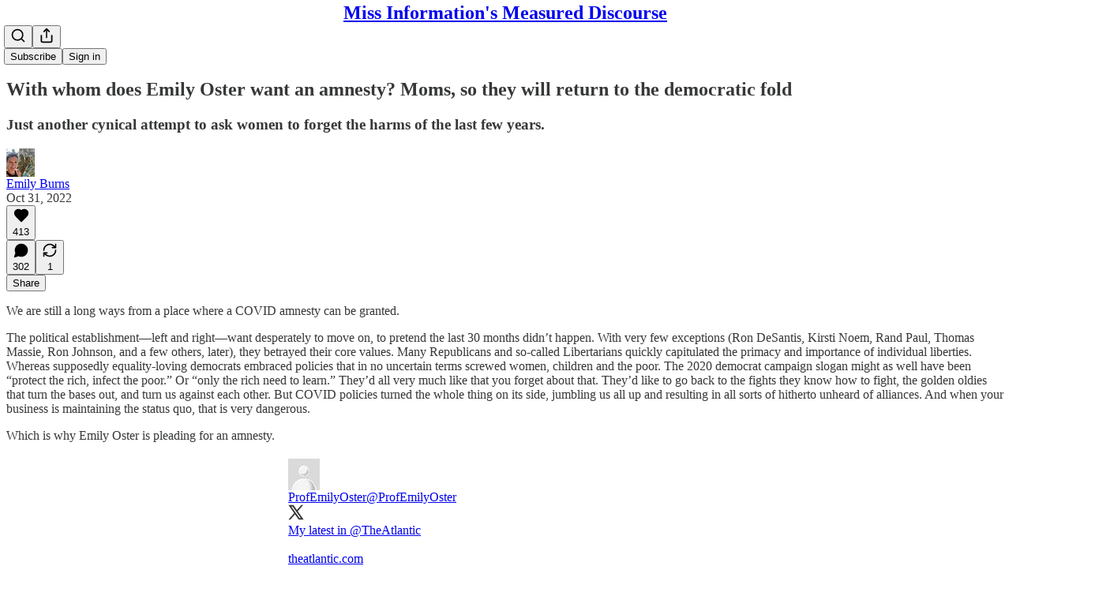

--- FILE ---
content_type: text/html; charset=utf-8
request_url: https://emilyburns.substack.com/p/with-whom-does-emily-oster-want-an
body_size: 41206
content:
<!DOCTYPE html>
<html lang="en">
    <head>
        <meta charset="utf-8" />
        <meta name="norton-safeweb-site-verification" content="24usqpep0ejc5w6hod3dulxwciwp0djs6c6ufp96av3t4whuxovj72wfkdjxu82yacb7430qjm8adbd5ezlt4592dq4zrvadcn9j9n-0btgdzpiojfzno16-fnsnu7xd" />
        
        <link rel="preconnect" href="https://substackcdn.com" />
        

        
            <title data-rh="true">With whom does Emily Oster want an amnesty? Moms, so they will return to the democratic fold</title>
            
            <meta data-rh="true" property="og:type" content="article"/><meta data-rh="true" property="og:title" content="With whom does Emily Oster want an amnesty? Moms, so they will return to the democratic fold"/><meta data-rh="true" name="twitter:title" content="With whom does Emily Oster want an amnesty? Moms, so they will return to the democratic fold"/><meta data-rh="true" name="description" content="Just another cynical attempt to ask women to forget the harms of the last few years."/><meta data-rh="true" property="og:description" content="Just another cynical attempt to ask women to forget the harms of the last few years."/><meta data-rh="true" name="twitter:description" content="Just another cynical attempt to ask women to forget the harms of the last few years."/><meta data-rh="true" property="og:image" content="https://substackcdn.com/image/fetch/$s_!1r0d!,w_1200,h_675,c_fill,f_jpg,q_auto:good,fl_progressive:steep,g_auto/https%3A%2F%2Fbucketeer-e05bbc84-baa3-437e-9518-adb32be77984.s3.amazonaws.com%2Fpublic%2Fimages%2F5ea60cbe-45ea-4ed1-b5be-61fe8511454f_1200x625.jpeg"/><meta data-rh="true" name="twitter:image" content="https://substackcdn.com/image/fetch/$s_!E1rl!,f_auto,q_auto:best,fl_progressive:steep/https%3A%2F%2Femilyburns.substack.com%2Fapi%2Fv1%2Fpost_preview%2F81753875%2Ftwitter.jpg%3Fversion%3D4"/><meta data-rh="true" name="twitter:card" content="summary_large_image"/>
            
            
        

        

        <style>
          @layer legacy, tailwind, pencraftReset, pencraft;
        </style>

        
        <link rel="preload" as="style" href="https://substackcdn.com/bundle/theme/main.57ec6396ea4b5be03b65.css" />
        
        
        
        <link rel="preload" as="font" href="https://fonts.gstatic.com/s/spectral/v13/rnCr-xNNww_2s0amA9M5knjsS_ul.woff2" crossorigin />
        

        
            
                <link rel="stylesheet" type="text/css" href="https://substackcdn.com/bundle/static/css/7276.25b99e2d.css" />
            
                <link rel="stylesheet" type="text/css" href="https://substackcdn.com/bundle/static/css/7045.0b7473d2.css" />
            
                <link rel="stylesheet" type="text/css" href="https://substackcdn.com/bundle/static/css/852.9cd7f82f.css" />
            
                <link rel="stylesheet" type="text/css" href="https://substackcdn.com/bundle/static/css/8577.8d59a919.css" />
            
                <link rel="stylesheet" type="text/css" href="https://substackcdn.com/bundle/static/css/2967.9706c5e5.css" />
            
                <link rel="stylesheet" type="text/css" href="https://substackcdn.com/bundle/static/css/5611.463006e7.css" />
            
                <link rel="stylesheet" type="text/css" href="https://substackcdn.com/bundle/static/css/5234.3bc4c4b8.css" />
            
                <link rel="stylesheet" type="text/css" href="https://substackcdn.com/bundle/static/css/5366.448b38a4.css" />
            
                <link rel="stylesheet" type="text/css" href="https://substackcdn.com/bundle/static/css/9605.8595f4dc.css" />
            
                <link rel="stylesheet" type="text/css" href="https://substackcdn.com/bundle/static/css/5136.b664b468.css" />
            
                <link rel="stylesheet" type="text/css" href="https://substackcdn.com/bundle/static/css/main.aba729d8.css" />
            
                <link rel="stylesheet" type="text/css" href="https://substackcdn.com/bundle/static/css/6379.813be60f.css" />
            
                <link rel="stylesheet" type="text/css" href="https://substackcdn.com/bundle/static/css/5136.b664b468.css" />
            
                <link rel="stylesheet" type="text/css" href="https://substackcdn.com/bundle/static/css/9605.8595f4dc.css" />
            
                <link rel="stylesheet" type="text/css" href="https://substackcdn.com/bundle/static/css/5366.448b38a4.css" />
            
                <link rel="stylesheet" type="text/css" href="https://substackcdn.com/bundle/static/css/5234.3bc4c4b8.css" />
            
                <link rel="stylesheet" type="text/css" href="https://substackcdn.com/bundle/static/css/5611.463006e7.css" />
            
                <link rel="stylesheet" type="text/css" href="https://substackcdn.com/bundle/static/css/2967.9706c5e5.css" />
            
                <link rel="stylesheet" type="text/css" href="https://substackcdn.com/bundle/static/css/8577.8d59a919.css" />
            
                <link rel="stylesheet" type="text/css" href="https://substackcdn.com/bundle/static/css/7045.0b7473d2.css" />
            
        

        
        
        
        
        <meta name="viewport" content="width=device-width, initial-scale=1, maximum-scale=1, user-scalable=0, viewport-fit=cover" />
        <meta name="author" content="Emily Burns" />
        <meta property="og:url" content="https://emilyburns.substack.com/p/with-whom-does-emily-oster-want-an" />
        
        
        <link rel="canonical" href="https://emilyburns.substack.com/p/with-whom-does-emily-oster-want-an" />
        

        

        

        

        
            
                <link rel="shortcut icon" href="https://substackcdn.com/icons/substack/favicon.ico" sizes="32x32">
            
        
            
                <link rel="icon" href="https://substackcdn.com/icons/substack/icon.svg" type="image/svg+xml">
            
        
            
                <link rel="apple-touch-icon" href="https://substackcdn.com/icons/substack/apple-touch-icon.png">
            
        
            
        
            
        
            
        

        

        
            <link rel="alternate" type="application/rss+xml" href="/feed" title="Miss Information&#39;s Measured Discourse"/>
        

        
        
          <style>
            @font-face{font-family:'Spectral';font-style:italic;font-weight:400;font-display:fallback;src:url(https://fonts.gstatic.com/s/spectral/v13/rnCt-xNNww_2s0amA9M8on7mTNmnUHowCw.woff2) format('woff2');unicode-range:U+0301,U+0400-045F,U+0490-0491,U+04B0-04B1,U+2116}@font-face{font-family:'Spectral';font-style:italic;font-weight:400;font-display:fallback;src:url(https://fonts.gstatic.com/s/spectral/v13/rnCt-xNNww_2s0amA9M8onXmTNmnUHowCw.woff2) format('woff2');unicode-range:U+0102-0103,U+0110-0111,U+0128-0129,U+0168-0169,U+01A0-01A1,U+01AF-01B0,U+0300-0301,U+0303-0304,U+0308-0309,U+0323,U+0329,U+1EA0-1EF9,U+20AB}@font-face{font-family:'Spectral';font-style:italic;font-weight:400;font-display:fallback;src:url(https://fonts.gstatic.com/s/spectral/v13/rnCt-xNNww_2s0amA9M8onTmTNmnUHowCw.woff2) format('woff2');unicode-range:U+0100-02AF,U+0304,U+0308,U+0329,U+1E00-1E9F,U+1EF2-1EFF,U+2020,U+20A0-20AB,U+20AD-20CF,U+2113,U+2C60-2C7F,U+A720-A7FF}@font-face{font-family:'Spectral';font-style:italic;font-weight:400;font-display:fallback;src:url(https://fonts.gstatic.com/s/spectral/v13/rnCt-xNNww_2s0amA9M8onrmTNmnUHo.woff2) format('woff2');unicode-range:U+0000-00FF,U+0131,U+0152-0153,U+02BB-02BC,U+02C6,U+02DA,U+02DC,U+0304,U+0308,U+0329,U+2000-206F,U+2074,U+20AC,U+2122,U+2191,U+2193,U+2212,U+2215,U+FEFF,U+FFFD}@font-face{font-family:'Spectral';font-style:normal;font-weight:400;font-display:fallback;src:url(https://fonts.gstatic.com/s/spectral/v13/rnCr-xNNww_2s0amA9M9knjsS_ulYHs.woff2) format('woff2');unicode-range:U+0301,U+0400-045F,U+0490-0491,U+04B0-04B1,U+2116}@font-face{font-family:'Spectral';font-style:normal;font-weight:400;font-display:fallback;src:url(https://fonts.gstatic.com/s/spectral/v13/rnCr-xNNww_2s0amA9M2knjsS_ulYHs.woff2) format('woff2');unicode-range:U+0102-0103,U+0110-0111,U+0128-0129,U+0168-0169,U+01A0-01A1,U+01AF-01B0,U+0300-0301,U+0303-0304,U+0308-0309,U+0323,U+0329,U+1EA0-1EF9,U+20AB}@font-face{font-family:'Spectral';font-style:normal;font-weight:400;font-display:fallback;src:url(https://fonts.gstatic.com/s/spectral/v13/rnCr-xNNww_2s0amA9M3knjsS_ulYHs.woff2) format('woff2');unicode-range:U+0100-02AF,U+0304,U+0308,U+0329,U+1E00-1E9F,U+1EF2-1EFF,U+2020,U+20A0-20AB,U+20AD-20CF,U+2113,U+2C60-2C7F,U+A720-A7FF}@font-face{font-family:'Spectral';font-style:normal;font-weight:400;font-display:fallback;src:url(https://fonts.gstatic.com/s/spectral/v13/rnCr-xNNww_2s0amA9M5knjsS_ul.woff2) format('woff2');unicode-range:U+0000-00FF,U+0131,U+0152-0153,U+02BB-02BC,U+02C6,U+02DA,U+02DC,U+0304,U+0308,U+0329,U+2000-206F,U+2074,U+20AC,U+2122,U+2191,U+2193,U+2212,U+2215,U+FEFF,U+FFFD}@font-face{font-family:'Spectral';font-style:normal;font-weight:600;font-display:fallback;src:url(https://fonts.gstatic.com/s/spectral/v13/rnCs-xNNww_2s0amA9vmtm3FafaPWnIIMrY.woff2) format('woff2');unicode-range:U+0301,U+0400-045F,U+0490-0491,U+04B0-04B1,U+2116}@font-face{font-family:'Spectral';font-style:normal;font-weight:600;font-display:fallback;src:url(https://fonts.gstatic.com/s/spectral/v13/rnCs-xNNww_2s0amA9vmtm3OafaPWnIIMrY.woff2) format('woff2');unicode-range:U+0102-0103,U+0110-0111,U+0128-0129,U+0168-0169,U+01A0-01A1,U+01AF-01B0,U+0300-0301,U+0303-0304,U+0308-0309,U+0323,U+0329,U+1EA0-1EF9,U+20AB}@font-face{font-family:'Spectral';font-style:normal;font-weight:600;font-display:fallback;src:url(https://fonts.gstatic.com/s/spectral/v13/rnCs-xNNww_2s0amA9vmtm3PafaPWnIIMrY.woff2) format('woff2');unicode-range:U+0100-02AF,U+0304,U+0308,U+0329,U+1E00-1E9F,U+1EF2-1EFF,U+2020,U+20A0-20AB,U+20AD-20CF,U+2113,U+2C60-2C7F,U+A720-A7FF}@font-face{font-family:'Spectral';font-style:normal;font-weight:600;font-display:fallback;src:url(https://fonts.gstatic.com/s/spectral/v13/rnCs-xNNww_2s0amA9vmtm3BafaPWnII.woff2) format('woff2');unicode-range:U+0000-00FF,U+0131,U+0152-0153,U+02BB-02BC,U+02C6,U+02DA,U+02DC,U+0304,U+0308,U+0329,U+2000-206F,U+2074,U+20AC,U+2122,U+2191,U+2193,U+2212,U+2215,U+FEFF,U+FFFD}
            
          </style>
        
        

        <style>:root{--color_theme_bg_pop:#B599F1;--background_pop:#B599F1;--cover_bg_color:#FFFFFF;--cover_bg_color_secondary:#f0f0f0;--background_pop_darken:#a583ee;--print_on_pop:#ffffff;--color_theme_bg_pop_darken:#a583ee;--color_theme_print_on_pop:#ffffff;--color_theme_bg_pop_20:rgba(181, 153, 241, 0.2);--color_theme_bg_pop_30:rgba(181, 153, 241, 0.3);--print_pop:#b599f1;--color_theme_accent:#b599f1;--cover_print_primary:#363737;--cover_print_secondary:#757575;--cover_print_tertiary:#b6b6b6;--cover_border_color:#b599f1;--home_hero:newspaper;--home_posts:list;--background_contrast_1:#f0f0f0;--background_contrast_2:#dddddd;--background_contrast_3:#b7b7b7;--background_contrast_4:#929292;--background_contrast_5:#515151;--color_theme_detail:#e6e6e6;--background_contrast_pop:rgba(181, 153, 241, 0.4);--color_theme_bg_contrast_pop:rgba(181, 153, 241, 0.4);--theme_bg_is_dark:0;--background_pop_rgb:181, 153, 241;--color_theme_bg_pop_rgb:181, 153, 241;--color_theme_accent_rgb:181, 153, 241;}</style>

        
            <link rel="stylesheet" href="https://substackcdn.com/bundle/theme/main.57ec6396ea4b5be03b65.css" />
        

        <style></style>

        

        

        

        
    </head>

    <body class="">
        

        

        

        

        

        

        <div id="entry">
            <div id="main" class="main typography use-theme-bg"><div class="pencraft pc-display-contents pc-reset pubTheme-yiXxQA"><div data-testid="navbar" class="main-menu"><div class="mainMenuContent-DME8DR"><div style="position:relative;height:71px;" class="pencraft pc-display-flex pc-gap-12 pc-paddingLeft-20 pc-paddingRight-20 pc-justifyContent-space-between pc-alignItems-center pc-reset border-bottom-detail-k1F6C4 topBar-pIF0J1"><div style="flex-basis:0px;flex-grow:1;" class="logoContainer-p12gJb"></div><div style="flex-grow:0;" class="titleContainer-DJYq5v"><h1 class="pencraft pc-reset font-pub-headings-FE5byy reset-IxiVJZ title-oOnUGd"><a href="/" class="pencraft pc-display-contents pc-reset">Miss Information's Measured Discourse</a></h1></div><div style="flex-basis:0px;flex-grow:1;" class="pencraft pc-display-flex pc-justifyContent-flex-end pc-alignItems-center pc-reset"><div class="buttonsContainer-SJBuep"><div class="pencraft pc-display-flex pc-gap-8 pc-justifyContent-flex-end pc-alignItems-center pc-reset navbar-buttons"><div class="pencraft pc-display-flex pc-gap-4 pc-reset"><span data-state="closed"><button tabindex="0" type="button" aria-label="Search" class="pencraft pc-reset pencraft iconButton-mq_Et5 iconButtonBase-dJGHgN buttonBase-GK1x3M buttonStyle-r7yGCK size_md-gCDS3o priority_tertiary-rlke8z"><svg xmlns="http://www.w3.org/2000/svg" width="20" height="20" viewBox="0 0 24 24" fill="none" stroke="currentColor" stroke-width="2" stroke-linecap="round" stroke-linejoin="round" class="lucide lucide-search"><circle cx="11" cy="11" r="8"></circle><path d="m21 21-4.3-4.3"></path></svg></button></span><button tabindex="0" type="button" aria-label="Share Publication" id="headlessui-menu-button-P0-5" aria-haspopup="menu" aria-expanded="false" data-headlessui-state class="pencraft pc-reset pencraft iconButton-mq_Et5 iconButtonBase-dJGHgN buttonBase-GK1x3M buttonStyle-r7yGCK size_md-gCDS3o priority_tertiary-rlke8z"><svg xmlns="http://www.w3.org/2000/svg" width="20" height="20" viewBox="0 0 24 24" fill="none" stroke="currentColor" stroke-width="2" stroke-linecap="round" stroke-linejoin="round" class="lucide lucide-share"><path d="M4 12v8a2 2 0 0 0 2 2h12a2 2 0 0 0 2-2v-8"></path><polyline points="16 6 12 2 8 6"></polyline><line x1="12" x2="12" y1="2" y2="15"></line></svg></button></div><button tabindex="0" type="button" data-testid="noncontributor-cta-button" class="pencraft pc-reset pencraft buttonBase-GK1x3M buttonText-X0uSmG buttonStyle-r7yGCK priority_primary-RfbeYt size_md-gCDS3o">Subscribe</button><button tabindex="0" type="button" native data-href="https://substack.com/sign-in?redirect=%2Fp%2Fwith-whom-does-emily-oster-want-an&amp;for_pub=emilyburns" class="pencraft pc-reset pencraft buttonBase-GK1x3M buttonText-X0uSmG buttonStyle-r7yGCK priority_tertiary-rlke8z size_md-gCDS3o">Sign in</button></div></div></div></div></div><div style="height:72px;"></div></div></div><div><script type="application/ld+json">{"@context":"https://schema.org","@type":"NewsArticle","url":"https://emilyburns.substack.com/p/with-whom-does-emily-oster-want-an","mainEntityOfPage":"https://emilyburns.substack.com/p/with-whom-does-emily-oster-want-an","headline":"With whom does Emily Oster want an amnesty? Moms, so they will return to the democratic fold","description":"Just another cynical attempt to ask women to forget the harms of the last few years.","image":[{"@type":"ImageObject","url":"https://substackcdn.com/image/fetch/$s_!1r0d!,f_auto,q_auto:good,fl_progressive:steep/https%3A%2F%2Fbucketeer-e05bbc84-baa3-437e-9518-adb32be77984.s3.amazonaws.com%2Fpublic%2Fimages%2F5ea60cbe-45ea-4ed1-b5be-61fe8511454f_1200x625.jpeg"}],"datePublished":"2022-10-31T22:24:52+00:00","dateModified":"2022-10-31T22:24:52+00:00","isAccessibleForFree":true,"author":[{"@type":"Person","name":"Emily Burns","url":"https://substack.com/@emilyburns","description":"Conservative because liberal. Writer, data analyst and erstwhile scientist. Politics under duress, but currently under duress. Trying to understand what the hell happened in 2020, since March of 2020. Team Reality.","identifier":"user:32776246","image":{"@type":"ImageObject","contentUrl":"https://substackcdn.com/image/fetch/$s_!nPMk!,f_auto,q_auto:good,fl_progressive:steep/https%3A%2F%2Fsubstack-post-media.s3.amazonaws.com%2Fpublic%2Fimages%2Fad91d8d8-3efa-4d17-9b0c-0bfde26a442e_1124x1125.jpeg","thumbnailUrl":"https://substackcdn.com/image/fetch/$s_!nPMk!,w_128,h_128,c_limit,f_auto,q_auto:good,fl_progressive:steep/https%3A%2F%2Fsubstack-post-media.s3.amazonaws.com%2Fpublic%2Fimages%2Fad91d8d8-3efa-4d17-9b0c-0bfde26a442e_1124x1125.jpeg"}}],"publisher":{"@type":"Organization","name":"Miss Information's Measured Discourse","url":"https://emilyburns.substack.com","description":"Another foot soldier working to highlight the government's complete inversion of logic and reason in its information total war. ","interactionStatistic":{"@type":"InteractionCounter","name":"Subscribers","interactionType":"https://schema.org/SubscribeAction","userInteractionCount":1000},"identifier":"pub:759614"},"interactionStatistic":[{"@type":"InteractionCounter","interactionType":"https://schema.org/LikeAction","userInteractionCount":413},{"@type":"InteractionCounter","interactionType":"https://schema.org/ShareAction","userInteractionCount":1},{"@type":"InteractionCounter","interactionType":"https://schema.org/CommentAction","userInteractionCount":302}]}</script><div aria-label="Post" role="main" class="single-post-container"><div class="container"><div class="single-post"><div class="pencraft pc-display-contents pc-reset pubTheme-yiXxQA"><article class="typography newsletter-post post"><div role="region" aria-label="Post header" class="post-header"><h1 dir="auto" class="post-title published title-X77sOw">With whom does Emily Oster want an amnesty? Moms, so they will return to the democratic fold</h1><h3 dir="auto" class="subtitle subtitle-HEEcLo">Just another cynical attempt to ask women to forget the harms of the last few years.</h3><div aria-label="Post UFI" role="region" class="pencraft pc-display-flex pc-flexDirection-column pc-paddingBottom-16 pc-reset"><div class="pencraft pc-display-flex pc-flexDirection-column pc-paddingTop-16 pc-paddingBottom-16 pc-reset"><div class="pencraft pc-display-flex pc-gap-12 pc-alignItems-center pc-reset byline-wrapper"><div class="pencraft pc-display-flex pc-reset"><div class="pencraft pc-display-flex pc-flexDirection-row pc-gap-8 pc-alignItems-center pc-justifyContent-flex-start pc-reset"><div style="--scale:36px;--offset:9px;--border-width:4.5px;" class="pencraft pc-display-flex pc-flexDirection-row pc-alignItems-center pc-justifyContent-flex-start pc-reset ltr-qDBmby"><a href="https://substack.com/@emilyburns" aria-label="View Emily Burns's profile" class="pencraft pc-display-contents pc-reset"><div style="--scale:36px;" tabindex="0" class="pencraft pc-display-flex pc-width-36 pc-height-36 pc-justifyContent-center pc-alignItems-center pc-position-relative pc-reset bg-secondary-UUD3_J flex-auto-j3S2WA animate-XFJxE4 outline-detail-vcQLyr pc-borderRadius-full overflow-hidden-WdpwT6 sizing-border-box-DggLA4 pressable-sm-YIJFKJ showFocus-sk_vEm container-TAtrWj interactive-UkK0V6 avatar-u8q6xB last-JfNEJ_"><div style="--scale:36px;" title="Emily Burns" class="pencraft pc-display-flex pc-width-36 pc-height-36 pc-justifyContent-center pc-alignItems-center pc-position-relative pc-reset bg-secondary-UUD3_J flex-auto-j3S2WA outline-detail-vcQLyr pc-borderRadius-full overflow-hidden-WdpwT6 sizing-border-box-DggLA4 container-TAtrWj"><picture><source type="image/webp" srcset="https://substackcdn.com/image/fetch/$s_!nPMk!,w_36,h_36,c_fill,f_webp,q_auto:good,fl_progressive:steep/https%3A%2F%2Fsubstack-post-media.s3.amazonaws.com%2Fpublic%2Fimages%2Fad91d8d8-3efa-4d17-9b0c-0bfde26a442e_1124x1125.jpeg 36w, https://substackcdn.com/image/fetch/$s_!nPMk!,w_72,h_72,c_fill,f_webp,q_auto:good,fl_progressive:steep/https%3A%2F%2Fsubstack-post-media.s3.amazonaws.com%2Fpublic%2Fimages%2Fad91d8d8-3efa-4d17-9b0c-0bfde26a442e_1124x1125.jpeg 72w, https://substackcdn.com/image/fetch/$s_!nPMk!,w_108,h_108,c_fill,f_webp,q_auto:good,fl_progressive:steep/https%3A%2F%2Fsubstack-post-media.s3.amazonaws.com%2Fpublic%2Fimages%2Fad91d8d8-3efa-4d17-9b0c-0bfde26a442e_1124x1125.jpeg 108w" sizes="36px"/><img src="https://substackcdn.com/image/fetch/$s_!nPMk!,w_36,h_36,c_fill,f_auto,q_auto:good,fl_progressive:steep/https%3A%2F%2Fsubstack-post-media.s3.amazonaws.com%2Fpublic%2Fimages%2Fad91d8d8-3efa-4d17-9b0c-0bfde26a442e_1124x1125.jpeg" sizes="36px" alt="Emily Burns's avatar" srcset="https://substackcdn.com/image/fetch/$s_!nPMk!,w_36,h_36,c_fill,f_auto,q_auto:good,fl_progressive:steep/https%3A%2F%2Fsubstack-post-media.s3.amazonaws.com%2Fpublic%2Fimages%2Fad91d8d8-3efa-4d17-9b0c-0bfde26a442e_1124x1125.jpeg 36w, https://substackcdn.com/image/fetch/$s_!nPMk!,w_72,h_72,c_fill,f_auto,q_auto:good,fl_progressive:steep/https%3A%2F%2Fsubstack-post-media.s3.amazonaws.com%2Fpublic%2Fimages%2Fad91d8d8-3efa-4d17-9b0c-0bfde26a442e_1124x1125.jpeg 72w, https://substackcdn.com/image/fetch/$s_!nPMk!,w_108,h_108,c_fill,f_auto,q_auto:good,fl_progressive:steep/https%3A%2F%2Fsubstack-post-media.s3.amazonaws.com%2Fpublic%2Fimages%2Fad91d8d8-3efa-4d17-9b0c-0bfde26a442e_1124x1125.jpeg 108w" width="36" height="36" draggable="false" class="img-OACg1c object-fit-cover-u4ReeV pencraft pc-reset"/></picture></div></div></a></div></div></div><div class="pencraft pc-display-flex pc-flexDirection-column pc-reset"><div class="pencraft pc-reset color-pub-primary-text-NyXPlw line-height-20-t4M0El font-meta-MWBumP size-11-NuY2Zx weight-medium-fw81nC transform-uppercase-yKDgcq reset-IxiVJZ meta-EgzBVA"><span data-state="closed"><a href="https://substack.com/@emilyburns" class="pencraft pc-reset decoration-hover-underline-ClDVRM reset-IxiVJZ">Emily Burns</a></span></div><div class="pencraft pc-display-flex pc-gap-4 pc-reset"><div class="pencraft pc-reset color-pub-secondary-text-hGQ02T line-height-20-t4M0El font-meta-MWBumP size-11-NuY2Zx weight-medium-fw81nC transform-uppercase-yKDgcq reset-IxiVJZ meta-EgzBVA">Oct 31, 2022</div></div></div></div></div><div class="pencraft pc-display-flex pc-gap-16 pc-paddingTop-16 pc-paddingBottom-16 pc-justifyContent-space-between pc-alignItems-center pc-reset flex-grow-rzmknG border-top-detail-themed-k9TZAY border-bottom-detail-themed-Ua9186 post-ufi"><div class="pencraft pc-display-flex pc-gap-8 pc-reset"><div class="like-button-container post-ufi-button style-button"><button tabindex="0" type="button" aria-label="Like (413)" aria-pressed="false" class="pencraft pc-reset pencraft post-ufi-button style-button has-label with-border"><svg role="img" style="height:20px;width:20px;" width="20" height="20" viewBox="0 0 24 24" fill="#000000" stroke-width="2" stroke="#000" xmlns="http://www.w3.org/2000/svg" class="icon"><g><title></title><svg xmlns="http://www.w3.org/2000/svg" width="24" height="24" viewBox="0 0 24 24" stroke-width="2" stroke-linecap="round" stroke-linejoin="round" class="lucide lucide-heart"><path d="M19 14c1.49-1.46 3-3.21 3-5.5A5.5 5.5 0 0 0 16.5 3c-1.76 0-3 .5-4.5 2-1.5-1.5-2.74-2-4.5-2A5.5 5.5 0 0 0 2 8.5c0 2.3 1.5 4.05 3 5.5l7 7Z"></path></svg></g></svg><div class="label">413</div></button></div><button tabindex="0" type="button" aria-label="View comments (302)" data-href="https://emilyburns.substack.com/p/with-whom-does-emily-oster-want-an/comments" class="pencraft pc-reset pencraft post-ufi-button style-button post-ufi-comment-button has-label with-border"><svg role="img" style="height:20px;width:20px;" width="20" height="20" viewBox="0 0 24 24" fill="#000000" stroke-width="2" stroke="#000" xmlns="http://www.w3.org/2000/svg" class="icon"><g><title></title><svg xmlns="http://www.w3.org/2000/svg" width="24" height="24" viewBox="0 0 24 24" stroke-width="2" stroke-linecap="round" stroke-linejoin="round" class="lucide lucide-message-circle"><path d="M7.9 20A9 9 0 1 0 4 16.1L2 22Z"></path></svg></g></svg><div class="label">302</div></button><button tabindex="0" type="button" class="pencraft pc-reset pencraft post-ufi-button style-button has-label with-border"><svg role="img" style="height:20px;width:20px;" width="20" height="20" viewBox="0 0 24 24" fill="none" stroke-width="2" stroke="#000" xmlns="http://www.w3.org/2000/svg" class="icon"><g><title></title><path d="M21 3V8M21 8H16M21 8L18 5.29962C16.7056 4.14183 15.1038 3.38328 13.3879 3.11547C11.6719 2.84766 9.9152 3.08203 8.32951 3.79031C6.74382 4.49858 5.39691 5.65051 4.45125 7.10715C3.5056 8.5638 3.00158 10.2629 3 11.9996M3 21V16M3 16H8M3 16L6 18.7C7.29445 19.8578 8.89623 20.6163 10.6121 20.8841C12.3281 21.152 14.0848 20.9176 15.6705 20.2093C17.2562 19.501 18.6031 18.3491 19.5487 16.8925C20.4944 15.4358 20.9984 13.7367 21 12" stroke-linecap="round" stroke-linejoin="round"></path></g></svg><div class="label">1</div></button></div><div class="pencraft pc-display-flex pc-gap-8 pc-reset"><button tabindex="0" type="button" class="pencraft pc-reset pencraft post-ufi-button style-button has-label with-border"><div class="label">Share</div></button></div></div></div></div><div class="visibility-check"></div><div><div class="available-content"><div dir="auto" class="body markup"><p>We are still a long ways from a place where a COVID amnesty can be granted. </p><p>The political establishment—left and right—want desperately to move on, to pretend the last 30 months didn’t happen. With very few exceptions (Ron DeSantis, Kirsti Noem, Rand Paul, Thomas Massie, Ron Johnson, and a few others, later), they betrayed their core values. Many Republicans and so-called Libertarians quickly capitulated the primacy and importance of individual liberties. Whereas supposedly equality-loving democrats embraced policies that in no uncertain terms screwed women, children and the poor. The 2020 democrat campaign slogan might as well have been “protect the rich, infect the poor.” Or “only the rich need to learn.” They’d all very much like that you forget about that. They’d like to go back to the fights they know how to fight, the golden oldies that turn the bases out, and turn us against each other. But COVID policies turned the whole thing on its side, jumbling us all up and resulting in all sorts of hitherto unheard of alliances. And when your business is maintaining the status quo, that is very dangerous. </p><p>Which is why Emily Oster is pleading for an amnesty. </p><a href="https://twitter.com/ProfEmilyOster/status/1587032027307679744" target="_blank" rel="noopener noreferrer" data-component-name="Twitter2ToDOM" class="pencraft pc-display-contents pc-reset"><div data-attrs="{&quot;url&quot;:&quot;https://twitter.com/ProfEmilyOster/status/1587032027307679744&quot;,&quot;full_text&quot;:&quot;My latest in &lt;span class=\&quot;tweet-fake-link\&quot;>@TheAtlantic&lt;/span> \n\n&quot;,&quot;username&quot;:&quot;ProfEmilyOster&quot;,&quot;name&quot;:&quot;ProfEmilyOster&quot;,&quot;profile_image_url&quot;:&quot;&quot;,&quot;date&quot;:&quot;Mon Oct 31 10:41:35 +0000 2022&quot;,&quot;photos&quot;:[],&quot;quoted_tweet&quot;:{},&quot;reply_count&quot;:0,&quot;retweet_count&quot;:133,&quot;like_count&quot;:601,&quot;impression_count&quot;:0,&quot;expanded_url&quot;:{&quot;url&quot;:&quot;https://www.theatlantic.com/ideas/archive/2022/10/covid-response-forgiveness/671879/&quot;,&quot;image&quot;:&quot;https://bucketeer-e05bbc84-baa3-437e-9518-adb32be77984.s3.amazonaws.com/public/images/5ea60cbe-45ea-4ed1-b5be-61fe8511454f_1200x625.jpeg&quot;,&quot;title&quot;:&quot;Let’s Declare a Pandemic Amnesty&quot;,&quot;description&quot;:&quot;We need to forgive one another for what we did and said when we were in the dark about COVID.&quot;,&quot;domain&quot;:&quot;theatlantic.com&quot;},&quot;video_url&quot;:null,&quot;belowTheFold&quot;:false}" class="pencraft pc-display-flex pc-flexDirection-column pc-gap-12 pc-padding-16 pc-reset bg-primary-zk6FDl outline-detail-vcQLyr pc-borderRadius-md sizing-border-box-DggLA4 pressable-lg-kV7yq8 font-text-qe4AeH tweet-fWkQfo twitter-embed"><div class="pencraft pc-display-flex pc-flexDirection-row pc-gap-12 pc-alignItems-center pc-reset"><div style="--scale:40px;" class="pencraft pc-display-flex pc-width-40 pc-height-40 pc-justifyContent-center pc-alignItems-center pc-position-relative pc-reset bg-secondary-UUD3_J flex-auto-j3S2WA outline-detail-vcQLyr pc-borderRadius-full overflow-hidden-WdpwT6 sizing-border-box-DggLA4 container-TAtrWj"><div style="--scale:40px;" title="User" class="pencraft pc-display-flex pc-width-40 pc-height-40 pc-justifyContent-center pc-alignItems-center pc-position-relative pc-reset bg-secondary-UUD3_J flex-auto-j3S2WA outline-detail-vcQLyr pc-borderRadius-full overflow-hidden-WdpwT6 sizing-border-box-DggLA4 container-TAtrWj"><picture><source type="image/webp" srcset="https://substackcdn.com/image/fetch/$s_!TnFC!,w_40,h_40,c_fill,f_webp,q_auto:good,fl_progressive:steep/https%3A%2F%2Fsubstack.com%2Fimg%2Favatars%2Fdefault-light.png 40w, https://substackcdn.com/image/fetch/$s_!TnFC!,w_80,h_80,c_fill,f_webp,q_auto:good,fl_progressive:steep/https%3A%2F%2Fsubstack.com%2Fimg%2Favatars%2Fdefault-light.png 80w, https://substackcdn.com/image/fetch/$s_!TnFC!,w_120,h_120,c_fill,f_webp,q_auto:good,fl_progressive:steep/https%3A%2F%2Fsubstack.com%2Fimg%2Favatars%2Fdefault-light.png 120w" sizes="40px"/><img src="https://substackcdn.com/image/fetch/$s_!TnFC!,w_40,h_40,c_fill,f_auto,q_auto:good,fl_progressive:steep/https%3A%2F%2Fsubstack.com%2Fimg%2Favatars%2Fdefault-light.png" sizes="40px" alt="X avatar for @ProfEmilyOster" srcset="https://substackcdn.com/image/fetch/$s_!TnFC!,w_40,h_40,c_fill,f_auto,q_auto:good,fl_progressive:steep/https%3A%2F%2Fsubstack.com%2Fimg%2Favatars%2Fdefault-light.png 40w, https://substackcdn.com/image/fetch/$s_!TnFC!,w_80,h_80,c_fill,f_auto,q_auto:good,fl_progressive:steep/https%3A%2F%2Fsubstack.com%2Fimg%2Favatars%2Fdefault-light.png 80w, https://substackcdn.com/image/fetch/$s_!TnFC!,w_120,h_120,c_fill,f_auto,q_auto:good,fl_progressive:steep/https%3A%2F%2Fsubstack.com%2Fimg%2Favatars%2Fdefault-light.png 120w" width="40" height="40" draggable="false" class="img-OACg1c object-fit-cover-u4ReeV pencraft pc-reset"/></picture></div></div><div class="pencraft pc-display-flex pc-flexDirection-column pc-reset flex-grow-rzmknG"><span class="pencraft pc-reset weight-semibold-uqA4FV reset-IxiVJZ">ProfEmilyOster</span><span class="pencraft pc-reset color-secondary-ls1g8s reset-IxiVJZ">@ProfEmilyOster</span></div><svg role="img" style="height:20px;width:20px;" width="20" height="20" viewBox="0 0 20 20" fill="var(--color-fg-primary)" stroke-width="1.8" stroke="#000" xmlns="http://www.w3.org/2000/svg"><g><title></title><path stroke="none" fill-rule="evenodd" clip-rule="evenodd" d="M13.2879 19.1666L8.66337 12.575L2.87405 19.1666H0.424805L7.57674 11.0258L0.424805 0.833252H6.71309L11.0717 7.04577L16.5327 0.833252H18.982L12.1619 8.59699L19.5762 19.1666H13.2879ZM16.0154 17.3083H14.3665L3.93176 2.69159H5.58092L9.7601 8.54422L10.4828 9.55981L16.0154 17.3083Z"></path></g></svg></div><div class="pencraft pc-reset line-height-20-t4M0El font-text-qe4AeH size-15-Psle70 weight-regular-mUq6Gb reset-IxiVJZ text-aFN1BV">My latest in <span class="tweet-fake-link">@TheAtlantic</span> 

</div><div class="pencraft pc-display-contents pc-reset elevatedTheme-fBklGV"><div class="pencraft pc-display-flex pc-flexDirection-row pc-gap-12 pc-padding-12 pc-boxShadow-none pc-reset bg-primary-zk6FDl outline-detail-vcQLyr pc-borderRadius-sm sizing-border-box-DggLA4"><div class="pencraft pc-display-flex pc-flexDirection-column pc-gap-2 pc-minWidth-0 pc-reset flex-grow-rzmknG"><div class="pencraft pc-reset ellipsis-Jb8om8 color-secondary-ls1g8s line-height-20-t4M0El font-text-qe4AeH size-13-hZTUKr weight-regular-mUq6Gb reset-IxiVJZ">theatlantic.com</div><div class="pencraft pc-reset line-height-20-t4M0El font-text-qe4AeH size-15-Psle70 weight-medium-fw81nC clamp-y7pNm8 clamp-2-kM02pu reset-IxiVJZ">Let’s Declare a Pandemic Amnesty</div></div><div class="pencraft pc-display-flex pc-justifyContent-center pc-alignItems-center pc-reset outline-detail-vcQLyr pc-borderRadius-md overflow-hidden-WdpwT6"><picture class="pencraft pc-display-contents pc-reset"><source type="image/webp" srcset="https://substackcdn.com/image/fetch/$s_!1r0d!,w_64,h_64,c_fill,f_webp,q_auto:good,fl_progressive:steep,g_auto/https%3A%2F%2Fbucketeer-e05bbc84-baa3-437e-9518-adb32be77984.s3.amazonaws.com%2Fpublic%2Fimages%2F5ea60cbe-45ea-4ed1-b5be-61fe8511454f_1200x625.jpeg 64w, https://substackcdn.com/image/fetch/$s_!1r0d!,w_128,h_128,c_fill,f_webp,q_auto:good,fl_progressive:steep,g_auto/https%3A%2F%2Fbucketeer-e05bbc84-baa3-437e-9518-adb32be77984.s3.amazonaws.com%2Fpublic%2Fimages%2F5ea60cbe-45ea-4ed1-b5be-61fe8511454f_1200x625.jpeg 128w, https://substackcdn.com/image/fetch/$s_!1r0d!,w_192,h_192,c_fill,f_webp,q_auto:good,fl_progressive:steep,g_auto/https%3A%2F%2Fbucketeer-e05bbc84-baa3-437e-9518-adb32be77984.s3.amazonaws.com%2Fpublic%2Fimages%2F5ea60cbe-45ea-4ed1-b5be-61fe8511454f_1200x625.jpeg 192w"/><img src="https://substackcdn.com/image/fetch/$s_!1r0d!,w_64,h_64,c_fill,f_auto,q_auto:good,fl_progressive:steep,g_auto/https%3A%2F%2Fbucketeer-e05bbc84-baa3-437e-9518-adb32be77984.s3.amazonaws.com%2Fpublic%2Fimages%2F5ea60cbe-45ea-4ed1-b5be-61fe8511454f_1200x625.jpeg" srcset="https://substackcdn.com/image/fetch/$s_!1r0d!,w_64,h_64,c_fill,f_auto,q_auto:good,fl_progressive:steep,g_auto/https%3A%2F%2Fbucketeer-e05bbc84-baa3-437e-9518-adb32be77984.s3.amazonaws.com%2Fpublic%2Fimages%2F5ea60cbe-45ea-4ed1-b5be-61fe8511454f_1200x625.jpeg 64w, https://substackcdn.com/image/fetch/$s_!1r0d!,w_128,h_128,c_fill,f_auto,q_auto:good,fl_progressive:steep,g_auto/https%3A%2F%2Fbucketeer-e05bbc84-baa3-437e-9518-adb32be77984.s3.amazonaws.com%2Fpublic%2Fimages%2F5ea60cbe-45ea-4ed1-b5be-61fe8511454f_1200x625.jpeg 128w, https://substackcdn.com/image/fetch/$s_!1r0d!,w_192,h_192,c_fill,f_auto,q_auto:good,fl_progressive:steep,g_auto/https%3A%2F%2Fbucketeer-e05bbc84-baa3-437e-9518-adb32be77984.s3.amazonaws.com%2Fpublic%2Fimages%2F5ea60cbe-45ea-4ed1-b5be-61fe8511454f_1200x625.jpeg 192w" sizes="64px" width="64" height="64" class="pencraft pc-reset"/></picture></div></div></div><div class="pencraft pc-display-flex pc-flexDirection-column pc-gap-8 pc-reset"><div class="pencraft pc-reset color-secondary-ls1g8s line-height-20-t4M0El font-text-qe4AeH size-13-hZTUKr weight-regular-mUq6Gb reset-IxiVJZ"><span class="pencraft pc-reset reset-IxiVJZ">10:41 AM · Oct 31, 2022</span></div><div data-orientation="horizontal" role="none" class="pencraft pc-display-flex pc-flexDirection-row pc-reset container-jte8en"><hr class="pencraft pc-reset divider-Ti4OTa"/></div><div class="pencraft pc-reset color-secondary-ls1g8s line-height-20-t4M0El font-text-qe4AeH size-13-hZTUKr weight-regular-mUq6Gb reset-IxiVJZ"><span class="pencraft pc-reset reset-IxiVJZ">133 Reposts</span><span class="pencraft pc-reset reset-IxiVJZ"> · </span><span class="pencraft pc-reset reset-IxiVJZ">601 Likes</span></div></div></div></a><p><span>First, let’s be clear to whom Emily Oster is speaking. She’s speaking to the furious well-educated suburban women who are swinging towards Republicans in this cycle, even in the bluest of states. Because it was the bluest of states that were hit hardest by these policies. It was in blue states that the schools were closed longest, that the economic devastation was worst, that crime spiked the most, where masks were required longest. The damage done by these policies is at its beginning, not its end. Dr. Oster, would like women to believe that it was all just a mistake, a mis-understanding, and remember that it is the Republicans who are looking to limit the freedoms that really </span><em>count</em><span>. That while democrats had no problem sacrificing the well-being of our living children for three years in support political power, it is Republicans that pose the real threat.</span></p><div data-attrs="{&quot;id&quot;:81035576,&quot;url&quot;:&quot;https://emilyburns.substack.com/p/fact-checking-the-school-closers&quot;,&quot;publication_id&quot;:759614,&quot;publication_name&quot;:&quot;Relamination&quot;,&quot;publication_logo_url&quot;:null,&quot;title&quot;:&quot;Fact-Checking the School-Closers&quot;,&quot;truncated_body_text&quot;:&quot;Special thanks to Josh Stevenson for creation of these incredible dashboards. The day of reckoning is nearly upon us, and as it nears, blue state governors across the land are trying to deny the length of school closures, their role in it, and to distance themselves from the catastrophic results.&quot;,&quot;date&quot;:&quot;2022-10-27T19:35:32.533Z&quot;,&quot;like_count&quot;:7,&quot;comment_count&quot;:2,&quot;bylines&quot;:[{&quot;id&quot;:32776246,&quot;name&quot;:&quot;Emily Burns&quot;,&quot;previous_name&quot;:null,&quot;photo_url&quot;:&quot;https://bucketeer-e05bbc84-baa3-437e-9518-adb32be77984.s3.amazonaws.com/public/images/b08be972-7e51-4ba2-bbd3-0e950770b6d3_400x400.jpeg&quot;,&quot;bio&quot;:&quot;Conservative because liberal. Data lover. Pot stirrer. &quot;,&quot;profile_set_up_at&quot;:&quot;2021-11-05T17:11:45.007Z&quot;,&quot;publicationUsers&quot;:[{&quot;id&quot;:695974,&quot;user_id&quot;:32776246,&quot;publication_id&quot;:759614,&quot;role&quot;:&quot;admin&quot;,&quot;public&quot;:true,&quot;is_primary&quot;:false,&quot;publication&quot;:{&quot;id&quot;:759614,&quot;name&quot;:&quot;Relamination&quot;,&quot;subdomain&quot;:&quot;emilyburns&quot;,&quot;custom_domain&quot;:null,&quot;custom_domain_optional&quot;:false,&quot;hero_text&quot;:&quot;Putting ourselves back together in a post-logic world.&quot;,&quot;logo_url&quot;:null,&quot;author_id&quot;:32776246,&quot;theme_var_background_pop&quot;:&quot;#B599F1&quot;,&quot;created_at&quot;:&quot;2022-02-18T02:56:35.978Z&quot;,&quot;rss_website_url&quot;:null,&quot;email_from_name&quot;:null,&quot;copyright&quot;:&quot;Emily Burns&quot;,&quot;founding_plan_name&quot;:null,&quot;community_enabled&quot;:true,&quot;invite_only&quot;:false,&quot;payments_state&quot;:&quot;disabled&quot;}}],&quot;twitter_screen_name&quot;:&quot;Emily_Burns_V&quot;,&quot;is_guest&quot;:false},{&quot;id&quot;:17064030,&quot;name&quot;:&quot;Josh Stevenson&quot;,&quot;previous_name&quot;:null,&quot;photo_url&quot;:&quot;https://bucketeer-e05bbc84-baa3-437e-9518-adb32be77984.s3.amazonaws.com/public/images/baf0b3c4-fd6e-47bd-9596-97eb2c149c97_1296x1479.png&quot;,&quot;bio&quot;:&quot;Data Analyst and Data Visualization, independent researcher. &quot;,&quot;profile_set_up_at&quot;:&quot;2021-10-08T14:33:01.372Z&quot;,&quot;twitter_screen_name&quot;:&quot;ifihadastick&quot;,&quot;is_guest&quot;:true,&quot;primaryPublicationId&quot;:657796,&quot;primaryPublicationName&quot;:&quot;Relevant Data&quot;,&quot;primaryPublicationUrl&quot;:&quot;https://relevantdata.substack.com&quot;,&quot;primaryPublicationSubscribeUrl&quot;:&quot;https://relevantdata.substack.com/subscribe?&quot;}],&quot;utm_campaign&quot;:null,&quot;belowTheFold&quot;:false,&quot;type&quot;:&quot;newsletter&quot;,&quot;language&quot;:&quot;en&quot;}" data-component-name="EmbeddedPostToDOM" class="embedded-post-wrap"><a native="true" href="https://emilyburns.substack.com/p/fact-checking-the-school-closers?utm_source=substack&amp;utm_campaign=post_embed&amp;utm_medium=web" rel class="embedded-post"><div class="embedded-post-header"><span></span><span class="embedded-post-publication-name">Relamination</span></div><div class="embedded-post-title-wrapper"><div class="embedded-post-title">Fact-Checking the School-Closers</div></div><div class="embedded-post-body">Special thanks to Josh Stevenson for creation of these incredible dashboards. The day of reckoning is nearly upon us, and as it nears, blue state governors across the land are trying to deny the length of school closures, their role in it, and to distance themselves from the catastrophic results…</div><div class="embedded-post-cta-wrapper"><span class="embedded-post-cta">Read more</span></div><div class="embedded-post-meta">3 years ago · 7 likes · 2 comments · Emily Burns and Josh Stevenson</div></a></div><p>The problem for Emily is that while the hardcore democrat base of women voters never questioned any of these policies, others did—and they incurred significant personal costs for doing so. </p><a href="https://twitter.com/Emily_Burns_V/status/1513230828268290049" target="_blank" rel="noopener noreferrer" data-component-name="Twitter2ToDOM" class="pencraft pc-display-contents pc-reset"><div data-attrs="{&quot;url&quot;:&quot;https://twitter.com/Emily_Burns_V/status/1513230828268290049&quot;,&quot;full_text&quot;:&quot;Embarrassed for my gender. Who could possibly want more of this shit? \n\nAnd at what point did more education start making exclusively women stupider? \n\nUgh. &quot;,&quot;username&quot;:&quot;Emily_Burns_V&quot;,&quot;name&quot;:&quot;Emily Burns😊 DMs welcome #TeamReality&quot;,&quot;profile_image_url&quot;:&quot;&quot;,&quot;date&quot;:&quot;Sun Apr 10 19:01:58 +0000 2022&quot;,&quot;photos&quot;:[],&quot;quoted_tweet&quot;:{&quot;full_text&quot;:&quot;This right here says it all https://t.co/yq2Ztw7YJ3&quot;,&quot;username&quot;:&quot;Mauty480&quot;,&quot;name&quot;:&quot;Mauty480&quot;},&quot;reply_count&quot;:0,&quot;retweet_count&quot;:12,&quot;like_count&quot;:165,&quot;impression_count&quot;:0,&quot;expanded_url&quot;:{},&quot;video_url&quot;:null,&quot;belowTheFold&quot;:false}" class="pencraft pc-display-flex pc-flexDirection-column pc-gap-12 pc-padding-16 pc-reset bg-primary-zk6FDl outline-detail-vcQLyr pc-borderRadius-md sizing-border-box-DggLA4 pressable-lg-kV7yq8 font-text-qe4AeH tweet-fWkQfo twitter-embed"><div class="pencraft pc-display-flex pc-flexDirection-row pc-gap-12 pc-alignItems-center pc-reset"><div style="--scale:40px;" class="pencraft pc-display-flex pc-width-40 pc-height-40 pc-justifyContent-center pc-alignItems-center pc-position-relative pc-reset bg-secondary-UUD3_J flex-auto-j3S2WA outline-detail-vcQLyr pc-borderRadius-full overflow-hidden-WdpwT6 sizing-border-box-DggLA4 container-TAtrWj"><div style="--scale:40px;" title="User" class="pencraft pc-display-flex pc-width-40 pc-height-40 pc-justifyContent-center pc-alignItems-center pc-position-relative pc-reset bg-secondary-UUD3_J flex-auto-j3S2WA outline-detail-vcQLyr pc-borderRadius-full overflow-hidden-WdpwT6 sizing-border-box-DggLA4 container-TAtrWj"><picture><source type="image/webp" srcset="https://substackcdn.com/image/fetch/$s_!TnFC!,w_40,h_40,c_fill,f_webp,q_auto:good,fl_progressive:steep/https%3A%2F%2Fsubstack.com%2Fimg%2Favatars%2Fdefault-light.png 40w, https://substackcdn.com/image/fetch/$s_!TnFC!,w_80,h_80,c_fill,f_webp,q_auto:good,fl_progressive:steep/https%3A%2F%2Fsubstack.com%2Fimg%2Favatars%2Fdefault-light.png 80w, https://substackcdn.com/image/fetch/$s_!TnFC!,w_120,h_120,c_fill,f_webp,q_auto:good,fl_progressive:steep/https%3A%2F%2Fsubstack.com%2Fimg%2Favatars%2Fdefault-light.png 120w" sizes="40px"/><img src="https://substackcdn.com/image/fetch/$s_!TnFC!,w_40,h_40,c_fill,f_auto,q_auto:good,fl_progressive:steep/https%3A%2F%2Fsubstack.com%2Fimg%2Favatars%2Fdefault-light.png" sizes="40px" alt="X avatar for @Emily_Burns_V" srcset="https://substackcdn.com/image/fetch/$s_!TnFC!,w_40,h_40,c_fill,f_auto,q_auto:good,fl_progressive:steep/https%3A%2F%2Fsubstack.com%2Fimg%2Favatars%2Fdefault-light.png 40w, https://substackcdn.com/image/fetch/$s_!TnFC!,w_80,h_80,c_fill,f_auto,q_auto:good,fl_progressive:steep/https%3A%2F%2Fsubstack.com%2Fimg%2Favatars%2Fdefault-light.png 80w, https://substackcdn.com/image/fetch/$s_!TnFC!,w_120,h_120,c_fill,f_auto,q_auto:good,fl_progressive:steep/https%3A%2F%2Fsubstack.com%2Fimg%2Favatars%2Fdefault-light.png 120w" width="40" height="40" draggable="false" class="img-OACg1c object-fit-cover-u4ReeV pencraft pc-reset"/></picture></div></div><div class="pencraft pc-display-flex pc-flexDirection-column pc-reset flex-grow-rzmknG"><span class="pencraft pc-reset weight-semibold-uqA4FV reset-IxiVJZ">Emily Burns😊 DMs welcome #TeamReality</span><span class="pencraft pc-reset color-secondary-ls1g8s reset-IxiVJZ">@Emily_Burns_V</span></div><svg role="img" style="height:20px;width:20px;" width="20" height="20" viewBox="0 0 20 20" fill="var(--color-fg-primary)" stroke-width="1.8" stroke="#000" xmlns="http://www.w3.org/2000/svg"><g><title></title><path stroke="none" fill-rule="evenodd" clip-rule="evenodd" d="M13.2879 19.1666L8.66337 12.575L2.87405 19.1666H0.424805L7.57674 11.0258L0.424805 0.833252H6.71309L11.0717 7.04577L16.5327 0.833252H18.982L12.1619 8.59699L19.5762 19.1666H13.2879ZM16.0154 17.3083H14.3665L3.93176 2.69159H5.58092L9.7601 8.54422L10.4828 9.55981L16.0154 17.3083Z"></path></g></svg></div><div class="pencraft pc-reset line-height-20-t4M0El font-text-qe4AeH size-15-Psle70 weight-regular-mUq6Gb reset-IxiVJZ text-aFN1BV">Embarrassed for my gender. Who could possibly want more of this shit? 

And at what point did more education start making exclusively women stupider? 

Ugh. </div><div class="pencraft pc-display-contents pc-reset elevatedTheme-fBklGV"><div class="pencraft pc-display-flex pc-flexDirection-column pc-gap-8 pc-padding-12 pc-boxShadow-none pc-reset bg-primary-zk6FDl outline-detail-vcQLyr pc-borderRadius-sm sizing-border-box-DggLA4"><div class="pencraft pc-display-flex pc-flexDirection-row pc-gap-8 pc-alignItems-center pc-reset"><div style="--scale:20px;" class="pencraft pc-display-flex pc-width-20 pc-height-20 pc-justifyContent-center pc-alignItems-center pc-position-relative pc-reset bg-secondary-UUD3_J flex-auto-j3S2WA outline-detail-vcQLyr pc-borderRadius-full overflow-hidden-WdpwT6 sizing-border-box-DggLA4 container-TAtrWj"><div style="--scale:20px;" title="User" class="pencraft pc-display-flex pc-width-20 pc-height-20 pc-justifyContent-center pc-alignItems-center pc-position-relative pc-reset bg-secondary-UUD3_J flex-auto-j3S2WA outline-detail-vcQLyr pc-borderRadius-full overflow-hidden-WdpwT6 sizing-border-box-DggLA4 container-TAtrWj"><picture><source type="image/webp" srcset="https://substackcdn.com/image/fetch/$s_!TnFC!,w_20,h_20,c_fill,f_webp,q_auto:good,fl_progressive:steep/https%3A%2F%2Fsubstack.com%2Fimg%2Favatars%2Fdefault-light.png 20w, https://substackcdn.com/image/fetch/$s_!TnFC!,w_40,h_40,c_fill,f_webp,q_auto:good,fl_progressive:steep/https%3A%2F%2Fsubstack.com%2Fimg%2Favatars%2Fdefault-light.png 40w, https://substackcdn.com/image/fetch/$s_!TnFC!,w_60,h_60,c_fill,f_webp,q_auto:good,fl_progressive:steep/https%3A%2F%2Fsubstack.com%2Fimg%2Favatars%2Fdefault-light.png 60w" sizes="20px"/><img src="https://substackcdn.com/image/fetch/$s_!TnFC!,w_20,h_20,c_fill,f_auto,q_auto:good,fl_progressive:steep/https%3A%2F%2Fsubstack.com%2Fimg%2Favatars%2Fdefault-light.png" sizes="20px" alt="X avatar for @Mauty480" srcset="https://substackcdn.com/image/fetch/$s_!TnFC!,w_20,h_20,c_fill,f_auto,q_auto:good,fl_progressive:steep/https%3A%2F%2Fsubstack.com%2Fimg%2Favatars%2Fdefault-light.png 20w, https://substackcdn.com/image/fetch/$s_!TnFC!,w_40,h_40,c_fill,f_auto,q_auto:good,fl_progressive:steep/https%3A%2F%2Fsubstack.com%2Fimg%2Favatars%2Fdefault-light.png 40w, https://substackcdn.com/image/fetch/$s_!TnFC!,w_60,h_60,c_fill,f_auto,q_auto:good,fl_progressive:steep/https%3A%2F%2Fsubstack.com%2Fimg%2Favatars%2Fdefault-light.png 60w" width="20" height="20" draggable="false" class="img-OACg1c object-fit-cover-u4ReeV pencraft pc-reset"/></picture></div></div><div class="pencraft pc-reset line-height-20-t4M0El font-text-qe4AeH size-13-hZTUKr weight-regular-mUq6Gb reset-IxiVJZ"><span class="pencraft pc-reset weight-semibold-uqA4FV reset-IxiVJZ">Mauty480</span> <span class="pencraft pc-reset color-secondary-ls1g8s reset-IxiVJZ">@Mauty480</span></div></div><div class="pencraft pc-reset line-height-20-t4M0El font-text-qe4AeH size-15-Psle70 weight-regular-mUq6Gb reset-IxiVJZ text-aFN1BV">This right here says it all https://t.co/yq2Ztw7YJ3</div></div></div><div class="pencraft pc-display-flex pc-flexDirection-column pc-gap-8 pc-reset"><div class="pencraft pc-reset color-secondary-ls1g8s line-height-20-t4M0El font-text-qe4AeH size-13-hZTUKr weight-regular-mUq6Gb reset-IxiVJZ"><span class="pencraft pc-reset reset-IxiVJZ">7:01 PM · Apr 10, 2022</span></div><div data-orientation="horizontal" role="none" class="pencraft pc-display-flex pc-flexDirection-row pc-reset container-jte8en"><hr class="pencraft pc-reset divider-Ti4OTa"/></div><div class="pencraft pc-reset color-secondary-ls1g8s line-height-20-t4M0El font-text-qe4AeH size-13-hZTUKr weight-regular-mUq6Gb reset-IxiVJZ"><span class="pencraft pc-reset reset-IxiVJZ">12 Reposts</span><span class="pencraft pc-reset reset-IxiVJZ"> · </span><span class="pencraft pc-reset reset-IxiVJZ">165 Likes</span></div></div></div></a><p>An embarrassing portion of well-educated women acted as the regime’s stormtroopers. They sicced social media mobs on any who dared to voice a question, much less dissent. The pain of having family, friends and neighbors turn on them for voicing an opinion or asking a legitimate question caused many women to seek out others with similar questions.</p><p>In so doing, we found a smart, snarky, data-driven community pushing back hard on the totalizing power of a government trying to re-define reality. In some cases women were the generals, in others we were the infantry, going forward and taking constant fire from above, so that some recently discredited truth might once again retake its rightful place in the sun of acceptable opinion.</p><p><span>Emily Oster would like us to forget that. But we can’t—and I hope we won’t—because we were there bringing the government’s own data to shine a light on the lies it so ceaselessly manufactured. These weren’t lies of omission, they were lies of commission. They were lies that were wrought by smelting the credibility of science and medicine in the fires of politics to create weapons wielded by the powerful against us. They literally </span><a href="http://chrome-extension://efaidnbmnnnibpcajpcglclefindmkaj/https://www.texasattorneygeneral.gov/sites/default/files/global/images/NSBA%20Apology%20Letter%20Response%2010.26.21%20%20final.pdf" rel>called us terrorists</a><span> for our opposition.</span></p><p>Now, after having been called terrorists by our governments for arguing for the well-being of our own children, Dr. Oster wants us to forget that. In asking us to forget, she beseeches those who strayed from the flock to return, to believe that it is not their shepherd who takes them to slaughter that would do them harm, but the wolf lurking unseen in the shadows of the wood. So now we must talk about abortion.</p><p>What democrats, and their credibility-launderers like Oster want women to do, is to put two things on the scales. One one side, is the harm that was done to your children, to you, to your community over nearly three years. On the other is the fear of a loss of access to abortion services. What they are hoping, is that their female base will believe the lie that Dr. Oster is peddling, that it was all just an unfortunate mistake, and could never happen again. It’s in the past! Don’t worry about it. Likewise, they will hope that their female base will forget that rather than living in 1972, with limited access to contraception, we live in 2022, where contraception that is more than 99% effective is inexpensive and widely available, even if paying out of pocket; that this contraception, includes abortion pills, which can be accessed anywhere in the country by mail up to 10 weeks of gestation. They want you to forget about the interstate commerce clause which would make hindering this nearly impossible—even, or especially, with a conservative court. They want you to forget that a flight to an abortion-providing state is at most a $200 plane ride away. Or that should you fail to secure an abortion, the worst-case scenario results in a baby you choose to give up for adoption. They want you to forget that if they win the senate, they would still have to overturn the filibuster to do this, and the important political stabilization that the 60-vote threshold provides. They want you to forget that they failed to legally codify access to abortion for 50 years. And they want you to forget that there is no way on earth they are going to give up the only issue they have to reliably stoke fear, drum up dollars, and drive women to the polls. Not a chance in hell. </p><p><em><strong>But it wasn’t a mistake.</strong></em><span> It was a political calculation, and on the cost side of that equation was the education and welfare of our kids—and so much more. The people who made this calculation wagered that the fear that they could drum up around access to abortion could be used to distract women from the manifold harms these policies caused to children and/or that they could craft a narrative that would mask the truth. If you understand the cynicism of that decision, you have to expect the same cynicism on the other side of the equation.</span></p><p>I say all of this as someone who is pro-choice. I grew up VERY pro-choice. The last two+ years have resulted in a significant moderation of my position. I saw “my people”—not so much democrats, as well-educated, affluent, supposedly classically liberal people—thoughtlessly embrace every new flavor of authoritarianism. Thus, when seeking out new allies, I took the time to understand where people who are pro-life come from, and I have come to believe that the moral authority lays with that position. I have come to believe that the horror of abortion that characterizes conservative politics does honestly come from reverence for creation, and a deep-seated respect for individuals and the families that nourish them. I have no doubt that these things are at the heart of why more conservative states were more likely to keep school open. They value their children. </p><p>The narrative that conservatives seek to limit access to abortion in order to keep women down is a just that—a story. In order to prop it up, fetuses had to be literally dehumanized, and the narrative bolstered with overtly anti-natal supporting philosophies, philosophies which, in their anti-natalism rob life of most of its meaning for most people. For women, this anti-natalism is expressly anti-mother, hence, anti-feminine, transforming motherhood—one of the few truly transcendent human experiences—into a dupe’s prison. </p><p><span>That said, I remain pro-choice, fundamentally because after the past two+ years, all I want is the government smaller and weakened in every possible capacity. I don’t want the government legislating or coercing morality (we’ve had quite enough of that over the past few years) any more than I want it coercing medical decisions. Further, I believe that the vicissitudes of life can make such government interventions result in </span><a href="https://www.sltrib.com/opinion/commentary/2022/08/13/legislators-what-do-we-do/" rel>dangerous</a><span> corner cases.</span></p><p><span>But despite being pro-choice, I have become a single issue voter. My vote this cycle is a vote for vengeance against the party that kept my kids masked for two years; that robbed me of my best friends, and strained every relationship I have; that caused us to move to an entirely different part of the country; that perverted a discipline that I love, and which I use to navigate my life (science); and that then lied about doing it, and called me a terrorist for being upset about it. After this cycle, </span><em><strong>my vote will always be for the party that represents the most decentralized power structure, and the greatest respect for individual rights and responsibility. </strong></em><span>For me, the new f-word is “federal”. </span></p><p><span>While I can only speak for myself, my experience has been that in the aftermath of our leaders’ decision to break and reset the world, there are new coalitions forming. I don’t think I’m alone in my efforts to try to better understand the positions of others who became my “comrades in arms”—and I have felt that reciprocated, with the possibility of compromise arising out of mutual respect and in the face of a greater perceived mutual threat. At the moment, I think this is only happening on the “right”. But if the democrats get the drubbing that looks likely in the mid-terms, this will also happen on the left; it’s why this drubbing </span><em>needs </em><span>to happen. Such a shake-up can only be to the good. Indeed, our leaders may yet have gotten a “Great Reset”—just not the one they were hoping for. </span></p><p>In this newly emerging political and ideological landscape, I think the votes of women will be great importance. </p><p><span>Moms in general, but SAHMs in particular played a very significant part in the grassroots pushback of COVID policy malfeasance. I believe this was due to three key things. First, COVID policies </span><em>created </em><span>many more SAHMs, as the exigencies of virtual school made work impossible. Second, these SAHMs experienced the harmful impacts of COVID policies directly for years in their own lives, and in those of their children. Third, I think that stay-at-home moms ended up being a very important and vocal minority </span><em>because they could be</em><span>.  You can’t fire or cancel a stay-at-home-mom, and there is significant power in </span><em>not </em><span>being anonymous. </span></p><p>As women, we have felt far more acutely than at any time in the past what it really means for government to interfere in our lives—controlling whether our children go to school, whether we can socialize, or go to a gym, or a restaurant, how many people can be invited to our home, whether we can spend holidays with family, whether we can run our businesses. These are all violations, violations of our personal liberty that harmed us, our children, and our communities, and which were done solely in service to political power. We have internalized this, and many will not be quick to forgive. </p><p>Emily is asking us to forgive a mistake. There was no mistake. There was a political calculation that harmed us, but even more, that harmed our children. The harm was considered acceptable because those who undertook it, took the votes of women for granted. They assumed they could lie and manipulate us into believing these harms were necessary, or barring that, unintentional. If we, as women, want our votes to be courted in the future by either party, we must vote to punish the past three years treachery. </p><p>After we have exacted some political retribution, if there is acknowledgement of the wrongs committed and contrition for those wrongs, then we can talk about amnesty. My next post will address the “terms” of such an amnesty, as I see them. </p><p></p><p>Other great rebuttals… (all great follows). </p><div data-attrs="{&quot;id&quot;:81715679,&quot;url&quot;:&quot;https://boriquagato.substack.com/p/emily-osters-no-good-really-bad-terrible&quot;,&quot;publication_id&quot;:323914,&quot;publication_name&quot;:&quot;bad cattitude&quot;,&quot;publication_logo_url&quot;:&quot;https://bucketeer-e05bbc84-baa3-437e-9518-adb32be77984.s3.amazonaws.com/public/images/77ece31c-982b-4359-8d8c-4e5f4514ebd5_387x387.png&quot;,&quot;title&quot;:&quot;emily oster's no good, really bad, terrible idea&quot;,&quot;truncated_body_text&quot;:&quot;brown university econ professor emily oster is out with a new missive in the atlantic (where else?) and it seems to be generating quite a lot of heat. perhaps this is because it is so seemingly self-s…&quot;,&quot;date&quot;:&quot;2022-10-31T16:42:07.390Z&quot;,&quot;like_count&quot;:837,&quot;comment_count&quot;:469,&quot;bylines&quot;:[{&quot;id&quot;:32715357,&quot;name&quot;:&quot;el gato malo&quot;,&quot;previous_name&quot;:null,&quot;photo_url&quot;:&quot;https://bucketeer-e05bbc84-baa3-437e-9518-adb32be77984.s3.amazonaws.com/public/images/1e2fd7d2-d6ef-45a1-9edb-fadbfb2b398b_387x387.jpeg&quot;,&quot;bio&quot;:&quot;you like to pretend that you don't like bad cats, but deep down, you know you do.\n\nprolonged exposure likely to give you toxoplasmosis.&quot;,&quot;profile_set_up_at&quot;:&quot;2021-04-16T18:36:50.643Z&quot;,&quot;publicationUsers&quot;:[{&quot;id&quot;:22787,&quot;user_id&quot;:32715357,&quot;publication_id&quot;:323914,&quot;role&quot;:&quot;admin&quot;,&quot;public&quot;:true,&quot;is_primary&quot;:false,&quot;publication&quot;:{&quot;id&quot;:323914,&quot;name&quot;:&quot;bad cattitude&quot;,&quot;subdomain&quot;:&quot;boriquagato&quot;,&quot;custom_domain&quot;:null,&quot;custom_domain_optional&quot;:false,&quot;hero_text&quot;:&quot;come for the cat.  stay for the toxoplasmosis.&quot;,&quot;logo_url&quot;:&quot;https://bucketeer-e05bbc84-baa3-437e-9518-adb32be77984.s3.amazonaws.com/public/images/77ece31c-982b-4359-8d8c-4e5f4514ebd5_387x387.png&quot;,&quot;author_id&quot;:32715357,&quot;theme_var_background_pop&quot;:&quot;#0068EF&quot;,&quot;created_at&quot;:&quot;2021-03-28T16:53:15.201Z&quot;,&quot;rss_website_url&quot;:null,&quot;email_from_name&quot;:&quot;bad cattitude from @boriquagato&quot;,&quot;copyright&quot;:&quot;el gato malo&quot;,&quot;founding_plan_name&quot;:&quot;Founding Member&quot;,&quot;community_enabled&quot;:true,&quot;invite_only&quot;:false,&quot;payments_state&quot;:&quot;enabled&quot;}}],&quot;is_guest&quot;:false}],&quot;utm_campaign&quot;:null,&quot;belowTheFold&quot;:true,&quot;type&quot;:&quot;newsletter&quot;,&quot;language&quot;:&quot;en&quot;}" data-component-name="EmbeddedPostToDOM" class="embedded-post-wrap"><a native="true" href="https://boriquagato.substack.com/p/emily-osters-no-good-really-bad-terrible?utm_source=substack&amp;utm_campaign=post_embed&amp;utm_medium=web" rel class="embedded-post"><div class="embedded-post-header"><img src="https://substackcdn.com/image/fetch/$s_!bpn6!,w_56,c_limit,f_auto,q_auto:good,fl_progressive:steep/https%3A%2F%2Fbucketeer-e05bbc84-baa3-437e-9518-adb32be77984.s3.amazonaws.com%2Fpublic%2Fimages%2F77ece31c-982b-4359-8d8c-4e5f4514ebd5_387x387.png" loading="lazy" class="embedded-post-publication-logo"/><span class="embedded-post-publication-name">bad cattitude</span></div><div class="embedded-post-title-wrapper"><div class="embedded-post-title">emily oster's no good, really bad, terrible idea</div></div><div class="embedded-post-body">brown university econ professor emily oster is out with a new missive in the atlantic (where else?) and it seems to be generating quite a lot of heat. perhaps this is because it is so seemingly self-s…</div><div class="embedded-post-cta-wrapper"><span class="embedded-post-cta">Read more</span></div><div class="embedded-post-meta">3 years ago · 837 likes · 469 comments · el gato malo</div></a></div><div data-attrs="{&quot;id&quot;:81771033,&quot;url&quot;:&quot;https://ajkay.substack.com/p/amnesty-is-not-the-solution-to-disastrous&quot;,&quot;publication_id&quot;:480474,&quot;publication_name&quot;:&quot;AJ Kay &quot;,&quot;publication_logo_url&quot;:null,&quot;title&quot;:&quot;\&quot;Amnesty\&quot; is not the Solution to Disastrous Policy Decisions&quot;,&quot;truncated_body_text&quot;:&quot;“I’m so sorry you got hurt. How could I have known it would hurt you when I hit you with that bat?” “I appreciate your apology, but it will be hard to stay friends knowing you’re capable of something like that.” “Like what? I didn’t know the bat would hurt you. How could I have known?”&quot;,&quot;date&quot;:&quot;2022-10-31T22:48:49.906Z&quot;,&quot;like_count&quot;:136,&quot;comment_count&quot;:55,&quot;bylines&quot;:[{&quot;id&quot;:8943947,&quot;name&quot;:&quot;AJ Kay&quot;,&quot;previous_name&quot;:null,&quot;photo_url&quot;:&quot;https://bucketeer-e05bbc84-baa3-437e-9518-adb32be77984.s3.amazonaws.com/public/images/76854eb4-758a-45cf-a205-1e302a96b4b9_1283x1284.jpeg&quot;,&quot;bio&quot;:&quot;I'm just getting started on Substack after being exiled by Medium - not for 'misinformation', but for wrongthink. \n\nThey say my words and ideas are dangerous and, I'll admit, they may have a point.\n\nThe truth can be very threatening ... to liars.\n&quot;,&quot;profile_set_up_at&quot;:&quot;2021-09-08T06:31:53.230Z&quot;,&quot;publicationUsers&quot;:[],&quot;twitter_screen_name&quot;:&quot;AJKayWriter&quot;,&quot;is_guest&quot;:false}],&quot;utm_campaign&quot;:null,&quot;belowTheFold&quot;:true,&quot;type&quot;:&quot;newsletter&quot;,&quot;language&quot;:&quot;en&quot;}" data-component-name="EmbeddedPostToDOM" class="embedded-post-wrap"><a native="true" href="https://ajkay.substack.com/p/amnesty-is-not-the-solution-to-disastrous?utm_source=substack&amp;utm_campaign=post_embed&amp;utm_medium=web" rel class="embedded-post"><div class="embedded-post-header"><span></span><span class="embedded-post-publication-name">AJ Kay </span></div><div class="embedded-post-title-wrapper"><div class="embedded-post-title">&quot;Amnesty&quot; is not the Solution to Disastrous Policy Decisions</div></div><div class="embedded-post-body">“I’m so sorry you got hurt. How could I have known it would hurt you when I hit you with that bat?” “I appreciate your apology, but it will be hard to stay friends knowing you’re capable of something like that.” “Like what? I didn’t know the bat would hurt you. How could I have known…</div><div class="embedded-post-cta-wrapper"><span class="embedded-post-cta">Read more</span></div><div class="embedded-post-meta">3 years ago · 136 likes · 55 comments · AJ Kay</div></a></div><div data-attrs="{&quot;id&quot;:81769106,&quot;url&quot;:&quot;https://woodhouse.substack.com/p/osterism&quot;,&quot;publication_id&quot;:366218,&quot;publication_name&quot;:&quot;Wood House&quot;,&quot;publication_logo_url&quot;:&quot;https://bucketeer-e05bbc84-baa3-437e-9518-adb32be77984.s3.amazonaws.com/public/images/b2b80bd5-20ff-4736-a0e1-81e2a1b58adf_1280x1280.png&quot;,&quot;title&quot;:&quot;Osterism&quot;,&quot;truncated_body_text&quot;:&quot;Dr. Emily Oster, the Brown University economist who spent a good part of the pandemic response denying that her own data indicted the uselessness of masking kids in schools, published an article in The Atlantic today, calling for “a pandemic amnesty.” Short version: Let’s chalk up the devastation caused by fear-driven policies to benign ignorance and go…&quot;,&quot;date&quot;:&quot;2022-10-31T23:21:40.381Z&quot;,&quot;like_count&quot;:80,&quot;comment_count&quot;:47,&quot;bylines&quot;:[{&quot;id&quot;:32813354,&quot;name&quot;:&quot;E.Woodhouse&quot;,&quot;previous_name&quot;:null,&quot;photo_url&quot;:&quot;https://bucketeer-e05bbc84-baa3-437e-9518-adb32be77984.s3.amazonaws.com/public/images/e79f5008-020b-497f-ab56-99c02cd711df_3024x4032.jpeg&quot;,&quot;bio&quot;:&quot;I love research &amp; Jane Austen novels.\n\nPhD in a social science.\n\nWriting from a wood house.&quot;,&quot;profile_set_up_at&quot;:&quot;2021-05-21T23:19:20.107Z&quot;,&quot;publicationUsers&quot;:[{&quot;id&quot;:288853,&quot;user_id&quot;:32813354,&quot;publication_id&quot;:366218,&quot;role&quot;:&quot;admin&quot;,&quot;public&quot;:true,&quot;is_primary&quot;:false,&quot;publication&quot;:{&quot;id&quot;:366218,&quot;name&quot;:&quot;Wood House&quot;,&quot;subdomain&quot;:&quot;woodhouse&quot;,&quot;custom_domain&quot;:null,&quot;custom_domain_optional&quot;:false,&quot;hero_text&quot;:&quot;Writing from a wood house about some of my interests &amp; passions | Current focus: covid-19 \n&quot;,&quot;logo_url&quot;:&quot;https://bucketeer-e05bbc84-baa3-437e-9518-adb32be77984.s3.amazonaws.com/public/images/b2b80bd5-20ff-4736-a0e1-81e2a1b58adf_1280x1280.png&quot;,&quot;author_id&quot;:32813354,&quot;theme_var_background_pop&quot;:&quot;#EA82FF&quot;,&quot;created_at&quot;:&quot;2021-05-21T23:16:35.626Z&quot;,&quot;rss_website_url&quot;:null,&quot;email_from_name&quot;:&quot;Wood House&quot;,&quot;copyright&quot;:&quot;Wood House&quot;,&quot;founding_plan_name&quot;:null,&quot;community_enabled&quot;:true,&quot;invite_only&quot;:false,&quot;payments_state&quot;:&quot;disabled&quot;}}],&quot;is_guest&quot;:false}],&quot;utm_campaign&quot;:null,&quot;belowTheFold&quot;:true,&quot;type&quot;:&quot;newsletter&quot;,&quot;language&quot;:&quot;en&quot;}" data-component-name="EmbeddedPostToDOM" class="embedded-post-wrap"><a native="true" href="https://woodhouse.substack.com/p/osterism?utm_source=substack&amp;utm_campaign=post_embed&amp;utm_medium=web" rel class="embedded-post"><div class="embedded-post-header"><img src="https://substackcdn.com/image/fetch/$s_!Mf0A!,w_56,c_limit,f_auto,q_auto:good,fl_progressive:steep/https%3A%2F%2Fbucketeer-e05bbc84-baa3-437e-9518-adb32be77984.s3.amazonaws.com%2Fpublic%2Fimages%2Fb2b80bd5-20ff-4736-a0e1-81e2a1b58adf_1280x1280.png" loading="lazy" class="embedded-post-publication-logo"/><span class="embedded-post-publication-name">Wood House</span></div><div class="embedded-post-title-wrapper"><div class="embedded-post-title">Osterism</div></div><div class="embedded-post-body">Dr. Emily Oster, the Brown University economist who spent a good part of the pandemic response denying that her own data indicted the uselessness of masking kids in schools, published an article in The Atlantic today, calling for “a pandemic amnesty.” Short version: Let’s chalk up the devastation caused by fear-driven policies to benign ignorance and go…</div><div class="embedded-post-cta-wrapper"><span class="embedded-post-cta">Read more</span></div><div class="embedded-post-meta">3 years ago · 80 likes · 47 comments · E.Woodhouse</div></a></div><div data-attrs="{&quot;id&quot;:81845852,&quot;url&quot;:&quot;https://chrisbray.substack.com/p/we-need-an-amnesty-for-when-i-destroyed&quot;,&quot;publication_id&quot;:484195,&quot;publication_name&quot;:&quot;Tell Me How This Ends&quot;,&quot;publication_logo_url&quot;:null,&quot;title&quot;:&quot;We Need an Amnesty for When I Destroyed You&quot;,&quot;truncated_body_text&quot;:&quot;I warn you that I’m going to be obsessing about this for a while, but I suspect you wouldn’t be here if you weren’t on the same bus. Last year, an anesthesiologist at UCLA Medical Center, Dr. Christopher Rake, was aggressively escorted out of the building&quot;,&quot;date&quot;:&quot;2022-11-01T04:43:09.456Z&quot;,&quot;like_count&quot;:175,&quot;comment_count&quot;:102,&quot;bylines&quot;:[{&quot;id&quot;:18804213,&quot;name&quot;:&quot;Chris Bray&quot;,&quot;previous_name&quot;:null,&quot;photo_url&quot;:&quot;https://bucketeer-e05bbc84-baa3-437e-9518-adb32be77984.s3.amazonaws.com/public/images/b8fd0351-4c66-456e-8da2-2cf5d02e67ea_144x144.png&quot;,&quot;bio&quot;:&quot;Journalist, historian, former soldier, whiskey enthusiast.&quot;,&quot;profile_set_up_at&quot;:&quot;2021-09-03T04:37:34.612Z&quot;,&quot;publicationUsers&quot;:[{&quot;id&quot;:411596,&quot;user_id&quot;:18804213,&quot;publication_id&quot;:484195,&quot;role&quot;:&quot;admin&quot;,&quot;public&quot;:true,&quot;is_primary&quot;:false,&quot;publication&quot;:{&quot;id&quot;:484195,&quot;name&quot;:&quot;Tell Me How This Ends&quot;,&quot;subdomain&quot;:&quot;chrisbray&quot;,&quot;custom_domain&quot;:null,&quot;custom_domain_optional&quot;:false,&quot;hero_text&quot;:&quot;Elite class ritual performance, cultural and political decline, military culture, and the dismal state of American journalism.&quot;,&quot;logo_url&quot;:null,&quot;author_id&quot;:18804213,&quot;theme_var_background_pop&quot;:&quot;#0068EF&quot;,&quot;created_at&quot;:&quot;2021-09-10T22:33:01.112Z&quot;,&quot;rss_website_url&quot;:null,&quot;email_from_name&quot;:null,&quot;copyright&quot;:&quot;Chris Bray&quot;,&quot;founding_plan_name&quot;:&quot;Founding Member&quot;,&quot;community_enabled&quot;:true,&quot;invite_only&quot;:false,&quot;payments_state&quot;:&quot;enabled&quot;}}],&quot;is_guest&quot;:false}],&quot;utm_campaign&quot;:null,&quot;belowTheFold&quot;:true,&quot;type&quot;:&quot;newsletter&quot;,&quot;language&quot;:&quot;en&quot;}" data-component-name="EmbeddedPostToDOM" class="embedded-post-wrap"><a native="true" href="https://chrisbray.substack.com/p/we-need-an-amnesty-for-when-i-destroyed?utm_source=substack&amp;utm_campaign=post_embed&amp;utm_medium=web" rel class="embedded-post"><div class="embedded-post-header"><span></span><span class="embedded-post-publication-name">Tell Me How This Ends</span></div><div class="embedded-post-title-wrapper"><div class="embedded-post-title">We Need an Amnesty for When I Destroyed You</div></div><div class="embedded-post-body">I warn you that I’m going to be obsessing about this for a while, but I suspect you wouldn’t be here if you weren’t on the same bus. Last year, an anesthesiologist at UCLA Medical Center, Dr. Christopher Rake, was aggressively escorted out of the building…</div><div class="embedded-post-cta-wrapper"><span class="embedded-post-cta">Read more</span></div><div class="embedded-post-meta">3 years ago · 175 likes · 102 comments · Chris Bray</div></a></div><div data-attrs="{&quot;id&quot;:81752867,&quot;url&quot;:&quot;https://www.eugyppius.com/p/emily-oster-proposes-a-pandemic-amnesty&quot;,&quot;publication_id&quot;:268621,&quot;publication_name&quot;:&quot;eugyppius: a plague chronicle&quot;,&quot;publication_logo_url&quot;:&quot;https://bucketeer-e05bbc84-baa3-437e-9518-adb32be77984.s3.amazonaws.com/public/images/b8f6591c-90a2-4276-a625-5e9f469c5d31_476x476.png&quot;,&quot;title&quot;:&quot;Emily Oster proposes “a pandemic amnesty,” suggests that “we need to forgive one another for what we did and said when we were in the dark about COVID”&quot;,&quot;truncated_body_text&quot;:&quot;I don’t know much about the American pandemic pundits, but I gather that Brown University economist and “parenting guru” Emily Oster is far from the worst of them. Her Twitter timeline suggests she spent the early months of the pandemic terrified about the virus until school closures took their toll on her kids, at which point she repositioned herself a…&quot;,&quot;date&quot;:&quot;2022-10-31T19:00:38.523Z&quot;,&quot;like_count&quot;:910,&quot;comment_count&quot;:591,&quot;bylines&quot;:[{&quot;id&quot;:15736836,&quot;name&quot;:&quot;eugyppius&quot;,&quot;previous_name&quot;:null,&quot;photo_url&quot;:&quot;https://bucketeer-e05bbc84-baa3-437e-9518-adb32be77984.s3.amazonaws.com/public/images/6cb1103d-3c29-475c-8493-9d9fb3b1a87a_1020x1447.jpeg&quot;,&quot;bio&quot;:&quot;fifteenth-century painting&quot;,&quot;profile_set_up_at&quot;:&quot;2021-07-24T05:09:54.848Z&quot;,&quot;publicationUsers&quot;:[{&quot;id&quot;:221619,&quot;user_id&quot;:15736836,&quot;publication_id&quot;:268621,&quot;role&quot;:&quot;admin&quot;,&quot;public&quot;:true,&quot;is_primary&quot;:false,&quot;publication&quot;:{&quot;id&quot;:268621,&quot;name&quot;:&quot;eugyppius: a plague chronicle&quot;,&quot;subdomain&quot;:&quot;eugyppius&quot;,&quot;custom_domain&quot;:&quot;www.eugyppius.com&quot;,&quot;custom_domain_optional&quot;:false,&quot;hero_text&quot;:&quot;We are witnessing an unprecedented, comprehensive failure of policy, medicine and science. The world will never be the same. &quot;,&quot;logo_url&quot;:&quot;https://bucketeer-e05bbc84-baa3-437e-9518-adb32be77984.s3.amazonaws.com/public/images/b8f6591c-90a2-4276-a625-5e9f469c5d31_476x476.png&quot;,&quot;author_id&quot;:15736836,&quot;theme_var_background_pop&quot;:&quot;#009B50&quot;,&quot;created_at&quot;:&quot;2021-01-23T07:09:49.870Z&quot;,&quot;rss_website_url&quot;:null,&quot;email_from_name&quot;:&quot;eugyppius&quot;,&quot;copyright&quot;:&quot;eugyppius&quot;,&quot;founding_plan_name&quot;:&quot;Founding Member&quot;,&quot;community_enabled&quot;:true,&quot;invite_only&quot;:false,&quot;payments_state&quot;:&quot;enabled&quot;}}],&quot;is_guest&quot;:false}],&quot;utm_campaign&quot;:null,&quot;belowTheFold&quot;:true,&quot;type&quot;:&quot;newsletter&quot;,&quot;language&quot;:&quot;en&quot;}" data-component-name="EmbeddedPostToDOM" class="embedded-post-wrap"><a native="true" href="https://www.eugyppius.com/p/emily-oster-proposes-a-pandemic-amnesty?utm_source=substack&amp;utm_campaign=post_embed&amp;utm_medium=web" rel class="embedded-post"><div class="embedded-post-header"><img src="https://substackcdn.com/image/fetch/$s_!U0wr!,w_56,c_limit,f_auto,q_auto:good,fl_progressive:steep/https%3A%2F%2Fbucketeer-e05bbc84-baa3-437e-9518-adb32be77984.s3.amazonaws.com%2Fpublic%2Fimages%2Fb8f6591c-90a2-4276-a625-5e9f469c5d31_476x476.png" loading="lazy" class="embedded-post-publication-logo"/><span class="embedded-post-publication-name">eugyppius: a plague chronicle</span></div><div class="embedded-post-title-wrapper"><div class="embedded-post-title">Emily Oster proposes “a pandemic amnesty,” suggests that “we need to forgive one another for what we did and said when we were in the dark about COVID”</div></div><div class="embedded-post-body">I don’t know much about the American pandemic pundits, but I gather that Brown University economist and “parenting guru” Emily Oster is far from the worst of them. Her Twitter timeline suggests she spent the early months of the pandemic terrified about the virus until school closures took their toll on her kids, at which point she repositioned herself a…</div><div class="embedded-post-cta-wrapper"><span class="embedded-post-cta">Read more</span></div><div class="embedded-post-meta">3 years ago · 910 likes · 591 comments · eugyppius</div></a></div><div data-attrs="{&quot;id&quot;:81802893,&quot;url&quot;:&quot;https://vinayprasadmdmph.substack.com/p/pandemic-accountability&quot;,&quot;publication_id&quot;:231792,&quot;publication_name&quot;:&quot;Vinay Prasad's Observations and Thoughts&quot;,&quot;publication_logo_url&quot;:&quot;https://bucketeer-e05bbc84-baa3-437e-9518-adb32be77984.s3.amazonaws.com/public/images/38783fd2-a281-4549-a6c2-ebeb972f6d76_1280x1280.png&quot;,&quot;title&quot;:&quot;Pandemic accountability &quot;,&quot;truncated_body_text&quot;:&quot;The COVID-19 pandemic resulted in many bad policies being implemented. We need accountability so that we never institute these policies again. Let me enumerate some structural solutions The person who heads the National Institutes of Health funding (or any of the Institutes) should not be setting federal policy. Either decide who gets funded, or set pol…&quot;,&quot;date&quot;:&quot;2022-10-31T23:17:17.865Z&quot;,&quot;like_count&quot;:513,&quot;comment_count&quot;:0,&quot;bylines&quot;:[{&quot;id&quot;:21798998,&quot;name&quot;:&quot;Vinay Prasad&quot;,&quot;previous_name&quot;:null,&quot;photo_url&quot;:&quot;https://bucketeer-e05bbc84-baa3-437e-9518-adb32be77984.s3.amazonaws.com/public/images/7bca2bfb-02fc-44d5-92c7-7134350d2711_570x710.png&quot;,&quot;bio&quot;:&quot;Hematology \nOncology\nMedicine\nHealth Policy\nEpidemiology \nAssociate Professor&quot;,&quot;profile_set_up_at&quot;:&quot;2021-09-27T01:15:50.863Z&quot;,&quot;publicationUsers&quot;:[{&quot;id&quot;:139251,&quot;user_id&quot;:21798998,&quot;publication_id&quot;:231792,&quot;role&quot;:&quot;admin&quot;,&quot;public&quot;:true,&quot;is_primary&quot;:false,&quot;publication&quot;:{&quot;id&quot;:231792,&quot;name&quot;:&quot;Vinay Prasad's Observations and Thoughts&quot;,&quot;subdomain&quot;:&quot;vinayprasadmdmph&quot;,&quot;custom_domain&quot;:null,&quot;custom_domain_optional&quot;:false,&quot;hero_text&quot;:&quot;Medicine, Oncology, Health Policy&quot;,&quot;logo_url&quot;:&quot;https://bucketeer-e05bbc84-baa3-437e-9518-adb32be77984.s3.amazonaws.com/public/images/38783fd2-a281-4549-a6c2-ebeb972f6d76_1280x1280.png&quot;,&quot;author_id&quot;:21798998,&quot;theme_var_background_pop&quot;:&quot;#B599F1&quot;,&quot;created_at&quot;:&quot;2020-12-05T01:53:50.335Z&quot;,&quot;rss_website_url&quot;:null,&quot;email_from_name&quot;:&quot;Vinay Prasad's Observations and Thoughts&quot;,&quot;copyright&quot;:&quot;Vinay Prasad&quot;,&quot;founding_plan_name&quot;:null,&quot;community_enabled&quot;:true,&quot;invite_only&quot;:false,&quot;payments_state&quot;:&quot;enabled&quot;}},{&quot;id&quot;:945632,&quot;user_id&quot;:21798998,&quot;publication_id&quot;:1000397,&quot;role&quot;:&quot;admin&quot;,&quot;public&quot;:true,&quot;is_primary&quot;:false,&quot;publication&quot;:{&quot;id&quot;:1000397,&quot;name&quot;:&quot;Sensible Medicine&quot;,&quot;subdomain&quot;:&quot;sensiblemed&quot;,&quot;custom_domain&quot;:null,&quot;custom_domain_optional&quot;:false,&quot;hero_text&quot;:&quot;Common sense and original thinking in bio-medicine&quot;,&quot;logo_url&quot;:&quot;https://bucketeer-e05bbc84-baa3-437e-9518-adb32be77984.s3.amazonaws.com/public/images/817f2348-22ee-4ce2-94ab-0fba2516b13a_1280x1280.png&quot;,&quot;author_id&quot;:21798998,&quot;theme_var_background_pop&quot;:&quot;#FF9900&quot;,&quot;created_at&quot;:&quot;2022-07-13T15:37:41.535Z&quot;,&quot;rss_website_url&quot;:null,&quot;email_from_name&quot;:&quot;Sensible Medicine&quot;,&quot;copyright&quot;:&quot;Vinay Prasad&quot;,&quot;founding_plan_name&quot;:&quot;Founding Member&quot;,&quot;community_enabled&quot;:true,&quot;invite_only&quot;:false,&quot;payments_state&quot;:&quot;enabled&quot;}}],&quot;twitter_screen_name&quot;:&quot;Sensible__Med&quot;,&quot;is_guest&quot;:false}],&quot;utm_campaign&quot;:null,&quot;belowTheFold&quot;:true,&quot;type&quot;:&quot;newsletter&quot;,&quot;language&quot;:&quot;en&quot;}" data-component-name="EmbeddedPostToDOM" class="embedded-post-wrap"><a native="true" href="https://vinayprasadmdmph.substack.com/p/pandemic-accountability?utm_source=substack&amp;utm_campaign=post_embed&amp;utm_medium=web" rel class="embedded-post"><div class="embedded-post-header"><img src="https://substackcdn.com/image/fetch/$s_!caEO!,w_56,c_limit,f_auto,q_auto:good,fl_progressive:steep/https%3A%2F%2Fbucketeer-e05bbc84-baa3-437e-9518-adb32be77984.s3.amazonaws.com%2Fpublic%2Fimages%2F38783fd2-a281-4549-a6c2-ebeb972f6d76_1280x1280.png" loading="lazy" class="embedded-post-publication-logo"/><span class="embedded-post-publication-name">Vinay Prasad's Observations and Thoughts</span></div><div class="embedded-post-title-wrapper"><div class="embedded-post-title">Pandemic accountability </div></div><div class="embedded-post-body">The COVID-19 pandemic resulted in many bad policies being implemented. We need accountability so that we never institute these policies again. Let me enumerate some structural solutions The person who heads the National Institutes of Health funding (or any of the Institutes) should not be setting federal policy. Either decide who gets funded, or set pol…</div><div class="embedded-post-cta-wrapper"><span class="embedded-post-cta">Read more</span></div><div class="embedded-post-meta">3 years ago · 513 likes · Vinay Prasad</div></a></div><div data-attrs="{&quot;id&quot;:81764434,&quot;url&quot;:&quot;https://michaelpsenger.substack.com/p/lets-declare-a-pandemic-amnestynot&quot;,&quot;publication_id&quot;:834349,&quot;publication_name&quot;:&quot;The New Normal&quot;,&quot;publication_logo_url&quot;:&quot;https://bucketeer-e05bbc84-baa3-437e-9518-adb32be77984.s3.amazonaws.com/public/images/591d5b6f-589e-45d2-9e55-79577a5416e1_400x400.png&quot;,&quot;title&quot;:&quot;“Let’s Declare a Pandemic Amnesty”—Not&quot;,&quot;truncated_body_text&quot;:&quot;I’ll admit, I nearly spit out my coffee when I saw Brown Professor Emily Oster’s new headline in The Atlantic this morning. It’s the headline we’ve been waiting to see—and, in the revisionist, gaslighting style that’s become the journalistic norm on the response to Covid—it’s about the closest thing to an outright admission of guilt that we’ve seen sinc…&quot;,&quot;date&quot;:&quot;2022-10-31T20:20:56.752Z&quot;,&quot;like_count&quot;:247,&quot;comment_count&quot;:124,&quot;bylines&quot;:[{&quot;id&quot;:82753189,&quot;name&quot;:&quot;Michael P Senger&quot;,&quot;previous_name&quot;:null,&quot;photo_url&quot;:&quot;https://bucketeer-e05bbc84-baa3-437e-9518-adb32be77984.s3.amazonaws.com/public/images/0419204b-0404-484d-9e96-621f02ebc77b_400x400.jpeg&quot;,&quot;bio&quot;:&quot;Attorney, author of Snake Oil: How Xi Jinping Shut Down the World&quot;,&quot;profile_set_up_at&quot;:&quot;2022-04-06T16:41:29.393Z&quot;,&quot;publicationUsers&quot;:[{&quot;id&quot;:773646,&quot;user_id&quot;:82753189,&quot;publication_id&quot;:834349,&quot;role&quot;:&quot;admin&quot;,&quot;public&quot;:true,&quot;is_primary&quot;:false,&quot;publication&quot;:{&quot;id&quot;:834349,&quot;name&quot;:&quot;The New Normal&quot;,&quot;subdomain&quot;:&quot;michaelpsenger&quot;,&quot;custom_domain&quot;:null,&quot;custom_domain_optional&quot;:false,&quot;hero_text&quot;:&quot;China, totalitarianism, and COVID-19&quot;,&quot;logo_url&quot;:&quot;https://bucketeer-e05bbc84-baa3-437e-9518-adb32be77984.s3.amazonaws.com/public/images/591d5b6f-589e-45d2-9e55-79577a5416e1_400x400.png&quot;,&quot;author_id&quot;:82753189,&quot;theme_var_background_pop&quot;:&quot;#25BD65&quot;,&quot;created_at&quot;:&quot;2022-04-06T16:39:54.640Z&quot;,&quot;rss_website_url&quot;:null,&quot;email_from_name&quot;:null,&quot;copyright&quot;:&quot;Michael P Senger&quot;,&quot;founding_plan_name&quot;:&quot;Founding Member&quot;,&quot;community_enabled&quot;:true,&quot;invite_only&quot;:false,&quot;payments_state&quot;:&quot;enabled&quot;}}],&quot;is_guest&quot;:false}],&quot;utm_campaign&quot;:null,&quot;belowTheFold&quot;:true,&quot;type&quot;:&quot;newsletter&quot;,&quot;language&quot;:&quot;en&quot;}" data-component-name="EmbeddedPostToDOM" class="embedded-post-wrap"><a native="true" href="https://michaelpsenger.substack.com/p/lets-declare-a-pandemic-amnestynot?utm_source=substack&amp;utm_campaign=post_embed&amp;utm_medium=web" rel class="embedded-post"><div class="embedded-post-header"><img src="https://substackcdn.com/image/fetch/$s_!4uNy!,w_56,c_limit,f_auto,q_auto:good,fl_progressive:steep/https%3A%2F%2Fbucketeer-e05bbc84-baa3-437e-9518-adb32be77984.s3.amazonaws.com%2Fpublic%2Fimages%2F591d5b6f-589e-45d2-9e55-79577a5416e1_400x400.png" loading="lazy" class="embedded-post-publication-logo"/><span class="embedded-post-publication-name">The New Normal</span></div><div class="embedded-post-title-wrapper"><div class="embedded-post-title">“Let’s Declare a Pandemic Amnesty”—Not</div></div><div class="embedded-post-body">I’ll admit, I nearly spit out my coffee when I saw Brown Professor Emily Oster’s new headline in The Atlantic this morning. It’s the headline we’ve been waiting to see—and, in the revisionist, gaslighting style that’s become the journalistic norm on the response to Covid—it’s about the closest thing to an outright admission of guilt that we’ve seen sinc…</div><div class="embedded-post-cta-wrapper"><span class="embedded-post-cta">Read more</span></div><div class="embedded-post-meta">3 years ago · 247 likes · 124 comments · Michael P Senger</div></a></div></div></div><div class="visibility-check"></div><div class="post-footer"><div class="pencraft pc-display-flex pc-gap-16 pc-paddingTop-16 pc-paddingBottom-16 pc-justifyContent-space-between pc-alignItems-center pc-reset flex-grow-rzmknG border-top-detail-themed-k9TZAY border-bottom-detail-themed-Ua9186 post-ufi"><div class="pencraft pc-display-flex pc-gap-8 pc-reset"><div class="like-button-container post-ufi-button style-button"><button tabindex="0" type="button" aria-label="Like (413)" aria-pressed="false" class="pencraft pc-reset pencraft post-ufi-button style-button has-label with-border"><svg role="img" style="height:20px;width:20px;" width="20" height="20" viewBox="0 0 24 24" fill="#000000" stroke-width="2" stroke="#000" xmlns="http://www.w3.org/2000/svg" class="icon"><g><title></title><svg xmlns="http://www.w3.org/2000/svg" width="24" height="24" viewBox="0 0 24 24" stroke-width="2" stroke-linecap="round" stroke-linejoin="round" class="lucide lucide-heart"><path d="M19 14c1.49-1.46 3-3.21 3-5.5A5.5 5.5 0 0 0 16.5 3c-1.76 0-3 .5-4.5 2-1.5-1.5-2.74-2-4.5-2A5.5 5.5 0 0 0 2 8.5c0 2.3 1.5 4.05 3 5.5l7 7Z"></path></svg></g></svg><div class="label">413</div></button></div><button tabindex="0" type="button" aria-label="View comments (302)" data-href="https://emilyburns.substack.com/p/with-whom-does-emily-oster-want-an/comments" class="pencraft pc-reset pencraft post-ufi-button style-button post-ufi-comment-button has-label with-border"><svg role="img" style="height:20px;width:20px;" width="20" height="20" viewBox="0 0 24 24" fill="#000000" stroke-width="2" stroke="#000" xmlns="http://www.w3.org/2000/svg" class="icon"><g><title></title><svg xmlns="http://www.w3.org/2000/svg" width="24" height="24" viewBox="0 0 24 24" stroke-width="2" stroke-linecap="round" stroke-linejoin="round" class="lucide lucide-message-circle"><path d="M7.9 20A9 9 0 1 0 4 16.1L2 22Z"></path></svg></g></svg><div class="label">302</div></button><button tabindex="0" type="button" class="pencraft pc-reset pencraft post-ufi-button style-button has-label with-border"><svg role="img" style="height:20px;width:20px;" width="20" height="20" viewBox="0 0 24 24" fill="none" stroke-width="2" stroke="#000" xmlns="http://www.w3.org/2000/svg" class="icon"><g><title></title><path d="M21 3V8M21 8H16M21 8L18 5.29962C16.7056 4.14183 15.1038 3.38328 13.3879 3.11547C11.6719 2.84766 9.9152 3.08203 8.32951 3.79031C6.74382 4.49858 5.39691 5.65051 4.45125 7.10715C3.5056 8.5638 3.00158 10.2629 3 11.9996M3 21V16M3 16H8M3 16L6 18.7C7.29445 19.8578 8.89623 20.6163 10.6121 20.8841C12.3281 21.152 14.0848 20.9176 15.6705 20.2093C17.2562 19.501 18.6031 18.3491 19.5487 16.8925C20.4944 15.4358 20.9984 13.7367 21 12" stroke-linecap="round" stroke-linejoin="round"></path></g></svg><div class="label">1</div></button></div><div class="pencraft pc-display-flex pc-gap-8 pc-reset"><button tabindex="0" type="button" class="pencraft pc-reset pencraft post-ufi-button style-button has-label with-border"><div class="label">Share</div></button></div></div></div></div></article></div></div></div><div class="pencraft pc-display-contents pc-reset pubTheme-yiXxQA"><div class="visibility-check"></div><div id="discussion" class="pencraft pc-display-flex pc-flexDirection-column pc-gap-16 pc-paddingTop-32 pc-paddingBottom-32 pc-reset"><div class="pencraft pc-display-flex pc-flexDirection-column pc-gap-32 pc-reset container"><h4 class="pencraft pc-reset line-height-24-jnGwiv font-display-nhmvtD size-20-P_cSRT weight-bold-DmI9lw reset-IxiVJZ">Discussion about this post</h4><div class="pencraft pc-alignSelf-flex-start pc-reset"><div class="pencraft pc-display-flex pc-flexDirection-column pc-position-relative pc-minWidth-0 pc-reset bg-primary-zk6FDl outline-detail-vcQLyr pc-borderRadius-sm overflow-hidden-WdpwT6"><div dir="ltr" data-orientation="horizontal" class="pencraft pc-display-flex pc-flexDirection-column pc-reset flex-grow-rzmknG"><div style="outline:none;" tabindex="-1" aria-label="Select discussion type" role="tablist" aria-orientation="horizontal" data-orientation="horizontal" class="pencraft pc-display-flex pc-gap-4 pc-padding-4 pc-position-relative pc-reset cursor-default-flE2S1 pc-borderRadius-sm overflow-auto-7WTsTi scrollBar-hidden-HcAIpI"><button tabindex="-1" type="button" role="tab" aria-selected="true" aria-controls="radix-P0-58-content-comments" data-state="active" id="radix-P0-58-trigger-comments" data-orientation="horizontal" data-radix-collection-item class="pencraft pc-reset flex-auto-j3S2WA pencraft segment-j4TeZ4 buttonBase-GK1x3M buttonText-X0uSmG buttonStyle-r7yGCK priority_quaternary-kpMibu size_sm-G3LciD">Comments</button><button tabindex="-1" type="button" role="tab" aria-selected="false" aria-controls="radix-P0-58-content-restacks" data-state="inactive" id="radix-P0-58-trigger-restacks" data-orientation="horizontal" data-radix-collection-item class="pencraft pc-reset flex-auto-j3S2WA pencraft segment-j4TeZ4 buttonBase-GK1x3M buttonText-X0uSmG buttonStyle-r7yGCK priority_quaternary-kpMibu size_sm-G3LciD">Restacks</button><div class="pencraft pc-position-absolute pc-height-32 pc-reset bg-secondary-UUD3_J pc-borderRadius-xs sizing-border-box-DggLA4 highlight-U002IP"></div></div></div><div class="pencraft pc-display-flex pc-alignItems-center pc-reset arrowButtonContainer-O4uSiH arrowButtonOverlaidContainer-t10AyH left-Tg8vqp"><div class="overlay-zrMCxn primary-lv_sOW"></div></div><div class="pencraft pc-display-flex pc-alignItems-center pc-reset arrowButtonContainer-O4uSiH arrowButtonOverlaidContainer-t10AyH right-i3oWGi"><div class="overlay-zrMCxn primary-lv_sOW"></div></div></div></div></div><div class="single-post-section comments-section"><div class="container"><div class="visibility-check"></div><div data-test-id="comment-input" class="pencraft pc-display-flex pc-reset flex-grow-rzmknG"><form class="form-CkZ7Kt"><div style="--scale:32px;" class="pencraft pc-display-flex pc-width-32 pc-height-32 pc-justifyContent-center pc-alignItems-center pc-position-relative pc-reset bg-secondary-UUD3_J flex-auto-j3S2WA outline-detail-vcQLyr pc-borderRadius-full overflow-hidden-WdpwT6 sizing-border-box-DggLA4 container-TAtrWj"><div style="--scale:32px;" title="User" class="pencraft pc-display-flex pc-width-32 pc-height-32 pc-justifyContent-center pc-alignItems-center pc-position-relative pc-reset bg-secondary-UUD3_J flex-auto-j3S2WA outline-detail-vcQLyr pc-borderRadius-full overflow-hidden-WdpwT6 sizing-border-box-DggLA4 container-TAtrWj"><picture><source type="image/webp" srcset="https://substackcdn.com/image/fetch/$s_!TnFC!,w_32,h_32,c_fill,f_webp,q_auto:good,fl_progressive:steep/https%3A%2F%2Fsubstack.com%2Fimg%2Favatars%2Fdefault-light.png 32w, https://substackcdn.com/image/fetch/$s_!TnFC!,w_64,h_64,c_fill,f_webp,q_auto:good,fl_progressive:steep/https%3A%2F%2Fsubstack.com%2Fimg%2Favatars%2Fdefault-light.png 64w, https://substackcdn.com/image/fetch/$s_!TnFC!,w_96,h_96,c_fill,f_webp,q_auto:good,fl_progressive:steep/https%3A%2F%2Fsubstack.com%2Fimg%2Favatars%2Fdefault-light.png 96w" sizes="32px"/><img src="https://substackcdn.com/image/fetch/$s_!TnFC!,w_32,h_32,c_fill,f_auto,q_auto:good,fl_progressive:steep/https%3A%2F%2Fsubstack.com%2Fimg%2Favatars%2Fdefault-light.png" sizes="32px" alt="User's avatar" srcset="https://substackcdn.com/image/fetch/$s_!TnFC!,w_32,h_32,c_fill,f_auto,q_auto:good,fl_progressive:steep/https%3A%2F%2Fsubstack.com%2Fimg%2Favatars%2Fdefault-light.png 32w, https://substackcdn.com/image/fetch/$s_!TnFC!,w_64,h_64,c_fill,f_auto,q_auto:good,fl_progressive:steep/https%3A%2F%2Fsubstack.com%2Fimg%2Favatars%2Fdefault-light.png 64w, https://substackcdn.com/image/fetch/$s_!TnFC!,w_96,h_96,c_fill,f_auto,q_auto:good,fl_progressive:steep/https%3A%2F%2Fsubstack.com%2Fimg%2Favatars%2Fdefault-light.png 96w" width="32" height="32" draggable="false" class="img-OACg1c object-fit-cover-u4ReeV pencraft pc-reset"/></picture></div></div><div class="pencraft pc-display-flex pc-flexDirection-column pc-gap-8 pc-reset flex-grow-rzmknG"><textarea name="body" placeholder="Write a comment..." aria-label="Write a comment..." rows="4" class="pencraft input-qHk4bN autogrowing-_ipn9Y textarea-GbEjRX inputText-pV_yWb"></textarea><div data-state="closed" class="pencraft pc-display-flex pc-flexDirection-column pc-reset overflow-hidden-WdpwT6"></div></div></form></div><div class="comment-list post-page-root-comment-list"><div class="comment-list-items"><div class="comment"><div id="comment-10134139" class="comment-anchor"></div><div id="comment-10134139-reply" class="comment-anchor"></div><div role="article" aria-label="Comment by TNK" class="pencraft pc-display-flex pc-gap-12 pc-paddingBottom-12 pc-reset comment-content"><div class="pencraft pc-display-flex pc-flexDirection-column pc-reset"><a href="https://substack.com/profile/55236883-tnk?utm_source=comment" aria-label="View TNK's profile" class="pencraft pc-display-contents pc-reset"><div style="--scale:32px;" tabindex="0" class="pencraft pc-display-flex pc-width-32 pc-height-32 pc-justifyContent-center pc-alignItems-center pc-position-relative pc-reset bg-secondary-UUD3_J flex-auto-j3S2WA animate-XFJxE4 outline-detail-vcQLyr pc-borderRadius-full overflow-hidden-WdpwT6 sizing-border-box-DggLA4 pressable-sm-YIJFKJ showFocus-sk_vEm container-TAtrWj interactive-UkK0V6"><div style="--scale:32px;" title="TNK" class="pencraft pc-display-flex pc-width-32 pc-height-32 pc-justifyContent-center pc-alignItems-center pc-position-relative pc-reset bg-secondary-UUD3_J flex-auto-j3S2WA outline-detail-vcQLyr pc-borderRadius-full overflow-hidden-WdpwT6 sizing-border-box-DggLA4 container-TAtrWj"><picture><source type="image/webp" srcset="https://substackcdn.com/image/fetch/$s_!ANAj!,w_32,h_32,c_fill,f_webp,q_auto:good,fl_progressive:steep/https%3A%2F%2Fbucketeer-e05bbc84-baa3-437e-9518-adb32be77984.s3.amazonaws.com%2Fpublic%2Fimages%2Ffcf9a3c9-0bee-4b90-a708-6f5ba203855a_144x144.png 32w, https://substackcdn.com/image/fetch/$s_!ANAj!,w_64,h_64,c_fill,f_webp,q_auto:good,fl_progressive:steep/https%3A%2F%2Fbucketeer-e05bbc84-baa3-437e-9518-adb32be77984.s3.amazonaws.com%2Fpublic%2Fimages%2Ffcf9a3c9-0bee-4b90-a708-6f5ba203855a_144x144.png 64w, https://substackcdn.com/image/fetch/$s_!ANAj!,w_96,h_96,c_fill,f_webp,q_auto:good,fl_progressive:steep/https%3A%2F%2Fbucketeer-e05bbc84-baa3-437e-9518-adb32be77984.s3.amazonaws.com%2Fpublic%2Fimages%2Ffcf9a3c9-0bee-4b90-a708-6f5ba203855a_144x144.png 96w" sizes="32px"/><img src="https://substackcdn.com/image/fetch/$s_!ANAj!,w_32,h_32,c_fill,f_auto,q_auto:good,fl_progressive:steep/https%3A%2F%2Fbucketeer-e05bbc84-baa3-437e-9518-adb32be77984.s3.amazonaws.com%2Fpublic%2Fimages%2Ffcf9a3c9-0bee-4b90-a708-6f5ba203855a_144x144.png" sizes="32px" alt="TNK's avatar" srcset="https://substackcdn.com/image/fetch/$s_!ANAj!,w_32,h_32,c_fill,f_auto,q_auto:good,fl_progressive:steep/https%3A%2F%2Fbucketeer-e05bbc84-baa3-437e-9518-adb32be77984.s3.amazonaws.com%2Fpublic%2Fimages%2Ffcf9a3c9-0bee-4b90-a708-6f5ba203855a_144x144.png 32w, https://substackcdn.com/image/fetch/$s_!ANAj!,w_64,h_64,c_fill,f_auto,q_auto:good,fl_progressive:steep/https%3A%2F%2Fbucketeer-e05bbc84-baa3-437e-9518-adb32be77984.s3.amazonaws.com%2Fpublic%2Fimages%2Ffcf9a3c9-0bee-4b90-a708-6f5ba203855a_144x144.png 64w, https://substackcdn.com/image/fetch/$s_!ANAj!,w_96,h_96,c_fill,f_auto,q_auto:good,fl_progressive:steep/https%3A%2F%2Fbucketeer-e05bbc84-baa3-437e-9518-adb32be77984.s3.amazonaws.com%2Fpublic%2Fimages%2Ffcf9a3c9-0bee-4b90-a708-6f5ba203855a_144x144.png 96w" width="32" height="32" draggable="false" class="img-OACg1c object-fit-cover-u4ReeV pencraft pc-reset"/></picture></div></div></a></div><div class="pencraft pc-display-flex pc-flexDirection-column pc-reset flex-grow-rzmknG"><div class="pencraft pc-display-flex pc-reset"><div class="pencraft pc-display-flex pc-flexDirection-column pc-gap-4 pc-reset"><div class="pencraft pc-display-flex pc-minWidth-0 pc-gap-8 pc-alignItems-center pc-height-20 pc-reset line-height-20-t4M0El font-text-qe4AeH size-15-Psle70 weight-regular-mUq6Gb"><div class="pencraft pc-display-flex pc-minWidth-0 pc-gap-8 pc-alignItems-center pc-reset flex-grow-rzmknG"><div class="pencraft pc-display-flex pc-gap-6 pc-reset color-primary-zABazT line-height-20-t4M0El font-text-qe4AeH size-13-hZTUKr weight-regular-mUq6Gb reset-IxiVJZ"><span class="pencraft pc-reset line-height-20-t4M0El font-text-qe4AeH size-15-Psle70 weight-medium-fw81nC reset-IxiVJZ"><span data-state="closed"><span class="pencraft pc-reset decoration-hover-underline-ClDVRM reset-IxiVJZ"><a href="https://substack.com/profile/55236883-tnk?utm_source=substack-feed-item" showBack class="link-LIBpto">TNK</a></span></span> </span></div><a href="https://emilyburns.substack.com/p/with-whom-does-emily-oster-want-an/comment/10134139" rel="nofollow" native title="Nov 1, 2022, 2:34 AM" class="pencraft pc-reset color-secondary-ls1g8s decoration-hover-underline-ClDVRM reset-IxiVJZ"><span class="pencraft pc-reset color-secondary-ls1g8s line-height-20-t4M0El font-text-qe4AeH size-13-hZTUKr weight-regular-mUq6Gb reset-IxiVJZ">Nov 1, 2022</span></a></div></div><div class="pencraft pc-display-flex pc-gap-4 pc-reset"><button tabindex="-1" type="button" class="pencraft pc-display-flex pc-gap-4 pc-height-20 pc-paddingLeft-6 pc-paddingRight-6 pc-paddingTop-2 pc-paddingBottom-2 pc-alignItems-center pc-reset font-text-qe4AeH size-11-NuY2Zx weight-medium-fw81nC pencraft tag-XbOVLt theme_accent-Y2sqZY priority_secondary-outline-RpooJS pencraft pc-display-flex pc-height-20 pc-paddingLeft-6 pc-paddingRight-6 pc-paddingTop-2 pc-paddingBottom-2 pc-gap-4 pc-alignItems-center pc-reset cursor-inherit-LxLBJ6 pc-borderRadius-xs font-text-qe4AeH size-11-NuY2Zx weight-medium-fw81nC"><div class="pencraft pc-display-flex pc-alignItems-center pc-reset leading-mI5Ihl fillIcon-dQ0mii"><svg role="img" style="height:14px;width:14px;" width="14" height="14" viewBox="0 0 20 20" fill="var(--color-fg-primary)" stroke-width="2.5" stroke="#000" xmlns="http://www.w3.org/2000/svg"><g><title></title><path stroke="none" d="M9.99915 16.7256C9.90515 16.7256 9.79102 16.692 9.65674 16.6249C9.52246 16.5622 9.3949 16.4906 9.27405 16.41C8.02974 15.6044 6.94657 14.7584 6.02454 13.8722C5.10697 12.9815 4.3953 12.0662 3.88953 11.1262C3.38375 10.1818 3.13086 9.23067 3.13086 8.27283C3.13086 7.63725 3.23157 7.05762 3.43298 6.53394C3.63888 6.01025 3.92086 5.55819 4.27893 5.17773C4.64148 4.79728 5.05774 4.50635 5.52771 4.30493C6.00216 4.09904 6.51241 3.99609 7.05847 3.99609C7.73433 3.99609 8.31844 4.16618 8.81079 4.50635C9.30762 4.84652 9.70374 5.28963 9.99915 5.83569C10.299 5.28516 10.6951 4.84204 11.1875 4.50635C11.6843 4.16618 12.2707 3.99609 12.9465 3.99609C13.4836 3.99609 13.9894 4.09904 14.4639 4.30493C14.9428 4.50635 15.3613 4.79728 15.7194 5.17773C16.0774 5.55819 16.3572 6.01025 16.5586 6.53394C16.7645 7.05762 16.8674 7.63725 16.8674 8.27283C16.8674 9.23067 16.6145 10.1818 16.1088 11.1262C15.603 12.0662 14.8891 12.9815 13.967 13.8722C13.0495 14.7584 11.9708 15.6044 10.731 16.41C10.6056 16.4906 10.4758 16.5622 10.3416 16.6249C10.2118 16.692 10.0976 16.7256 9.99915 16.7256Z"></path></g></svg></div>Liked by Emily Burns</button></div></div><div class="pencraft pc-display-flex pc-flexDirection-column pc-reset flex-grow-rzmknG"></div><div class="pencraft pc-display-flex pc-reset triggerContainer-eX588u"><button tabindex="0" type="button" aria-label="Ellipsis" id="headlessui-menu-button-P0-72" aria-haspopup="menu" aria-expanded="false" data-headlessui-state class="pencraft pc-reset pencraft trigger-j08Uop iconButton-mq_Et5 iconButtonBase-dJGHgN buttonBase-GK1x3M buttonStyle-r7yGCK size_sm-G3LciD priority_quaternary-kpMibu"><svg xmlns="http://www.w3.org/2000/svg" width="16" height="16" viewBox="0 0 24 24" fill="none" stroke="currentColor" stroke-width="2" stroke-linecap="round" stroke-linejoin="round" class="lucide lucide-ellipsis"><circle cx="12" cy="12" r="1"></circle><circle cx="19" cy="12" r="1"></circle><circle cx="5" cy="12" r="1"></circle></svg></button></div></div><div class="comment-body expanded"><p><span>Great piece. Oster has penned the straw that should break the remaining camels’ backs. The rage generated by this article is real heartfelt rage - not the lefty virtue-signaling pseudo rage. Lest anyone still doubted where these people stand, here you have it. They will stop at nothing. They are incapable of introspection, of accepting culpability. They will just move on to the next excuse to uncork more authoritarian control. They must be banished from all positions of authority. </span></p></div><div class="pencraft pc-display-flex pc-gap-16 pc-paddingTop-8 pc-justifyContent-flex-start pc-alignItems-center pc-reset comment-actions withShareButton-hQzuEn"><span class="pencraft pc-reset decoration-hover-underline-ClDVRM reset-IxiVJZ"><a class="pencraft pc-reset link-_X6et2 link-LIBpto"><div class="pencraft pc-display-flex pc-gap-6 pc-alignItems-center pc-reset"><svg xmlns="http://www.w3.org/2000/svg" width="16" height="16" viewBox="0 0 24 24" fill="none" stroke="var(--color-fg-secondary-themed)" stroke-width="2" stroke-linecap="round" stroke-linejoin="round" class="lucide lucide-message-circle"><path d="M7.9 20A9 9 0 1 0 4 16.1L2 22Z"></path></svg><div class="pencraft pc-reset color-pub-secondary-text-hGQ02T line-height-20-t4M0El font-meta-MWBumP size-11-NuY2Zx weight-medium-fw81nC transform-uppercase-yKDgcq reset-IxiVJZ meta-EgzBVA">Reply</div></div></a></span><span class="pencraft pc-reset decoration-hover-underline-ClDVRM reset-IxiVJZ"><a class="pencraft pc-reset link-_X6et2 link-LIBpto"><div class="pencraft pc-display-flex pc-gap-6 pc-alignItems-center pc-reset"><svg xmlns="http://www.w3.org/2000/svg" width="16" height="16" viewBox="0 0 24 24" fill="none" stroke="var(--color-fg-secondary-themed)" stroke-width="2" stroke-linecap="round" stroke-linejoin="round" class="lucide lucide-share"><path d="M4 12v8a2 2 0 0 0 2 2h12a2 2 0 0 0 2-2v-8"></path><polyline points="16 6 12 2 8 6"></polyline><line x1="12" x2="12" y1="2" y2="15"></line></svg><div class="pencraft pc-reset color-pub-secondary-text-hGQ02T line-height-20-t4M0El font-meta-MWBumP size-11-NuY2Zx weight-medium-fw81nC transform-uppercase-yKDgcq reset-IxiVJZ meta-EgzBVA">Share</div></div></a></span></div><div data-state="closed" class="pencraft pc-display-flex pc-flexDirection-column pc-reset overflow-hidden-WdpwT6"></div></div></div><div class="more-replies-container"><a href="https://emilyburns.substack.com/p/with-whom-does-emily-oster-want-an/comment/10134139" class="more-replies">7 replies</a></div></div><div class="comment"><div id="comment-10135209" class="comment-anchor"></div><div id="comment-10135209-reply" class="comment-anchor"></div><div role="article" aria-label="Comment by memento mori" class="pencraft pc-display-flex pc-gap-12 pc-paddingBottom-12 pc-reset comment-content"><div class="pencraft pc-display-flex pc-flexDirection-column pc-reset"><a href="https://substack.com/profile/4339576-memento-mori?utm_source=comment" aria-label="View memento mori's profile" class="pencraft pc-display-contents pc-reset"><div style="--scale:32px;" tabindex="0" class="pencraft pc-display-flex pc-width-32 pc-height-32 pc-justifyContent-center pc-alignItems-center pc-position-relative pc-reset bg-secondary-UUD3_J flex-auto-j3S2WA animate-XFJxE4 outline-detail-vcQLyr pc-borderRadius-full overflow-hidden-WdpwT6 sizing-border-box-DggLA4 pressable-sm-YIJFKJ showFocus-sk_vEm container-TAtrWj interactive-UkK0V6"><div style="--scale:32px;" title="memento mori" class="pencraft pc-display-flex pc-width-32 pc-height-32 pc-justifyContent-center pc-alignItems-center pc-position-relative pc-reset bg-secondary-UUD3_J flex-auto-j3S2WA outline-detail-vcQLyr pc-borderRadius-full overflow-hidden-WdpwT6 sizing-border-box-DggLA4 container-TAtrWj"><picture><source type="image/webp" srcset="https://substackcdn.com/image/fetch/$s_!T1HD!,w_32,h_32,c_fill,f_webp,q_auto:good,fl_progressive:steep/https%3A%2F%2Fbucketeer-e05bbc84-baa3-437e-9518-adb32be77984.s3.amazonaws.com%2Fpublic%2Fimages%2F6eccbea5-d3b7-4417-ba67-c22a286a77d9_468x635.jpeg 32w, https://substackcdn.com/image/fetch/$s_!T1HD!,w_64,h_64,c_fill,f_webp,q_auto:good,fl_progressive:steep/https%3A%2F%2Fbucketeer-e05bbc84-baa3-437e-9518-adb32be77984.s3.amazonaws.com%2Fpublic%2Fimages%2F6eccbea5-d3b7-4417-ba67-c22a286a77d9_468x635.jpeg 64w, https://substackcdn.com/image/fetch/$s_!T1HD!,w_96,h_96,c_fill,f_webp,q_auto:good,fl_progressive:steep/https%3A%2F%2Fbucketeer-e05bbc84-baa3-437e-9518-adb32be77984.s3.amazonaws.com%2Fpublic%2Fimages%2F6eccbea5-d3b7-4417-ba67-c22a286a77d9_468x635.jpeg 96w" sizes="32px"/><img src="https://substackcdn.com/image/fetch/$s_!T1HD!,w_32,h_32,c_fill,f_auto,q_auto:good,fl_progressive:steep/https%3A%2F%2Fbucketeer-e05bbc84-baa3-437e-9518-adb32be77984.s3.amazonaws.com%2Fpublic%2Fimages%2F6eccbea5-d3b7-4417-ba67-c22a286a77d9_468x635.jpeg" sizes="32px" alt="memento mori's avatar" srcset="https://substackcdn.com/image/fetch/$s_!T1HD!,w_32,h_32,c_fill,f_auto,q_auto:good,fl_progressive:steep/https%3A%2F%2Fbucketeer-e05bbc84-baa3-437e-9518-adb32be77984.s3.amazonaws.com%2Fpublic%2Fimages%2F6eccbea5-d3b7-4417-ba67-c22a286a77d9_468x635.jpeg 32w, https://substackcdn.com/image/fetch/$s_!T1HD!,w_64,h_64,c_fill,f_auto,q_auto:good,fl_progressive:steep/https%3A%2F%2Fbucketeer-e05bbc84-baa3-437e-9518-adb32be77984.s3.amazonaws.com%2Fpublic%2Fimages%2F6eccbea5-d3b7-4417-ba67-c22a286a77d9_468x635.jpeg 64w, https://substackcdn.com/image/fetch/$s_!T1HD!,w_96,h_96,c_fill,f_auto,q_auto:good,fl_progressive:steep/https%3A%2F%2Fbucketeer-e05bbc84-baa3-437e-9518-adb32be77984.s3.amazonaws.com%2Fpublic%2Fimages%2F6eccbea5-d3b7-4417-ba67-c22a286a77d9_468x635.jpeg 96w" width="32" height="32" draggable="false" class="img-OACg1c object-fit-cover-u4ReeV pencraft pc-reset"/></picture></div></div></a></div><div class="pencraft pc-display-flex pc-flexDirection-column pc-reset flex-grow-rzmknG"><div class="pencraft pc-display-flex pc-reset"><div class="pencraft pc-display-flex pc-flexDirection-column pc-gap-4 pc-reset"><div class="pencraft pc-display-flex pc-minWidth-0 pc-gap-8 pc-alignItems-center pc-height-20 pc-reset line-height-20-t4M0El font-text-qe4AeH size-15-Psle70 weight-regular-mUq6Gb"><div class="pencraft pc-display-flex pc-minWidth-0 pc-gap-8 pc-alignItems-center pc-reset flex-grow-rzmknG"><div class="pencraft pc-display-flex pc-gap-6 pc-reset color-primary-zABazT line-height-20-t4M0El font-text-qe4AeH size-13-hZTUKr weight-regular-mUq6Gb reset-IxiVJZ"><span class="pencraft pc-reset line-height-20-t4M0El font-text-qe4AeH size-15-Psle70 weight-medium-fw81nC reset-IxiVJZ"><span data-state="closed"><span class="pencraft pc-reset decoration-hover-underline-ClDVRM reset-IxiVJZ"><a href="https://substack.com/profile/4339576-memento-mori?utm_source=substack-feed-item" showBack class="link-LIBpto">memento mori</a></span></span> <div data-testid="user-badge" class="pencraft pc-reset cursor-pointer-LYORKw inlineContainer-FbhgTi"><div class="pencraft pc-display-flex pc-reset"><svg width="12" height="12" viewBox="0 0 130 130" fill="none" xmlns="http://www.w3.org/2000/svg" class="subscriberBadge-Lpjxjx"><circle cx="65" cy="65" r="65" fill="var(--color-bg)"></circle><path d="M67.5321 67.2143C62.0162 68.2532 54.1338 68.2193 47.1778 64.9205M62.2892 67.2143C61.2169 61.5215 61.2875 53.3079 64.9106 46.1935M62.2892 62.5387C67.8295 61.4951 75.7573 61.534 82.7358 64.8765M67.6643 62.5635C68.7424 68.2874 68.6652 76.5598 64.9832 83.7008M64.9106 46.1935C66.0867 43.8841 67.6371 41.6906 69.6443 39.7368C77.6175 31.5462 89.5811 30.9614 97.1218 32.3817C98.5421 39.9224 97.9573 51.886 89.7667 59.8592C87.6515 62.032 85.2556 63.6696 82.7358 64.8765M64.9106 46.1935C63.7346 43.8841 62.1841 41.6906 60.177 39.7368C52.2038 31.5462 40.2401 30.9614 32.6995 32.3817C31.2791 39.9224 31.8639 51.886 40.0546 59.8592C42.1955 62.0585 44.6242 63.7095 47.1778 64.9205M82.7358 64.8765C85.2556 66.0834 87.6515 67.7209 89.7667 69.8938C97.9573 77.8669 98.5421 89.8306 97.1218 97.3712C89.5811 98.7916 77.6175 98.2068 69.6443 90.0162C67.6781 88.1022 66.1502 85.9583 64.9832 83.7008M64.9832 83.7008C63.8145 85.9674 62.2826 88.12 60.3092 90.041C52.3361 98.2316 40.3724 98.8164 32.8317 97.3961C31.4114 89.8554 31.9962 77.8918 40.1868 69.9186C42.2908 67.7572 44.6726 66.1255 47.1778 64.9205" stroke="var(--color-fg)" stroke-width="8.125" stroke-linejoin="round"></path></svg></div></div></span></div><span data-state="closed"></span><a href="https://emilyburns.substack.com/p/with-whom-does-emily-oster-want-an/comment/10135209" rel="nofollow" native title="Nov 1, 2022, 4:10 AM" class="pencraft pc-reset color-secondary-ls1g8s decoration-hover-underline-ClDVRM reset-IxiVJZ"><span class="pencraft pc-reset color-secondary-ls1g8s line-height-20-t4M0El font-text-qe4AeH size-13-hZTUKr weight-regular-mUq6Gb reset-IxiVJZ">Nov 1, 2022</span></a></div></div><div class="pencraft pc-display-flex pc-gap-4 pc-reset"><button tabindex="-1" type="button" class="pencraft pc-display-flex pc-gap-4 pc-height-20 pc-paddingLeft-6 pc-paddingRight-6 pc-paddingTop-2 pc-paddingBottom-2 pc-alignItems-center pc-reset font-text-qe4AeH size-11-NuY2Zx weight-medium-fw81nC pencraft tag-XbOVLt theme_accent-Y2sqZY priority_secondary-outline-RpooJS pencraft pc-display-flex pc-height-20 pc-paddingLeft-6 pc-paddingRight-6 pc-paddingTop-2 pc-paddingBottom-2 pc-gap-4 pc-alignItems-center pc-reset cursor-inherit-LxLBJ6 pc-borderRadius-xs font-text-qe4AeH size-11-NuY2Zx weight-medium-fw81nC"><div class="pencraft pc-display-flex pc-alignItems-center pc-reset leading-mI5Ihl fillIcon-dQ0mii"><svg role="img" style="height:14px;width:14px;" width="14" height="14" viewBox="0 0 20 20" fill="var(--color-fg-primary)" stroke-width="2.5" stroke="#000" xmlns="http://www.w3.org/2000/svg"><g><title></title><path stroke="none" d="M9.99915 16.7256C9.90515 16.7256 9.79102 16.692 9.65674 16.6249C9.52246 16.5622 9.3949 16.4906 9.27405 16.41C8.02974 15.6044 6.94657 14.7584 6.02454 13.8722C5.10697 12.9815 4.3953 12.0662 3.88953 11.1262C3.38375 10.1818 3.13086 9.23067 3.13086 8.27283C3.13086 7.63725 3.23157 7.05762 3.43298 6.53394C3.63888 6.01025 3.92086 5.55819 4.27893 5.17773C4.64148 4.79728 5.05774 4.50635 5.52771 4.30493C6.00216 4.09904 6.51241 3.99609 7.05847 3.99609C7.73433 3.99609 8.31844 4.16618 8.81079 4.50635C9.30762 4.84652 9.70374 5.28963 9.99915 5.83569C10.299 5.28516 10.6951 4.84204 11.1875 4.50635C11.6843 4.16618 12.2707 3.99609 12.9465 3.99609C13.4836 3.99609 13.9894 4.09904 14.4639 4.30493C14.9428 4.50635 15.3613 4.79728 15.7194 5.17773C16.0774 5.55819 16.3572 6.01025 16.5586 6.53394C16.7645 7.05762 16.8674 7.63725 16.8674 8.27283C16.8674 9.23067 16.6145 10.1818 16.1088 11.1262C15.603 12.0662 14.8891 12.9815 13.967 13.8722C13.0495 14.7584 11.9708 15.6044 10.731 16.41C10.6056 16.4906 10.4758 16.5622 10.3416 16.6249C10.2118 16.692 10.0976 16.7256 9.99915 16.7256Z"></path></g></svg></div>Liked by Emily Burns</button></div></div><div class="pencraft pc-display-flex pc-flexDirection-column pc-reset flex-grow-rzmknG"></div><div class="pencraft pc-display-flex pc-reset triggerContainer-eX588u"><button tabindex="0" type="button" aria-label="Ellipsis" id="headlessui-menu-button-P0-79" aria-haspopup="menu" aria-expanded="false" data-headlessui-state class="pencraft pc-reset pencraft trigger-j08Uop iconButton-mq_Et5 iconButtonBase-dJGHgN buttonBase-GK1x3M buttonStyle-r7yGCK size_sm-G3LciD priority_quaternary-kpMibu"><svg xmlns="http://www.w3.org/2000/svg" width="16" height="16" viewBox="0 0 24 24" fill="none" stroke="currentColor" stroke-width="2" stroke-linecap="round" stroke-linejoin="round" class="lucide lucide-ellipsis"><circle cx="12" cy="12" r="1"></circle><circle cx="19" cy="12" r="1"></circle><circle cx="5" cy="12" r="1"></circle></svg></button></div></div><div class="comment-body expanded"><p><span>I have never understood, or to be honest, respected, the one-issue voter. And I have rarely voted for a Republican. But this Nov 8 I will be a one issue voter.  That issue: Vote the Democrats out of office. </span></p></div><div class="pencraft pc-display-flex pc-gap-16 pc-paddingTop-8 pc-justifyContent-flex-start pc-alignItems-center pc-reset comment-actions withShareButton-hQzuEn"><span class="pencraft pc-reset decoration-hover-underline-ClDVRM reset-IxiVJZ"><a class="pencraft pc-reset link-_X6et2 link-LIBpto"><div class="pencraft pc-display-flex pc-gap-6 pc-alignItems-center pc-reset"><svg xmlns="http://www.w3.org/2000/svg" width="16" height="16" viewBox="0 0 24 24" fill="none" stroke="var(--color-fg-secondary-themed)" stroke-width="2" stroke-linecap="round" stroke-linejoin="round" class="lucide lucide-message-circle"><path d="M7.9 20A9 9 0 1 0 4 16.1L2 22Z"></path></svg><div class="pencraft pc-reset color-pub-secondary-text-hGQ02T line-height-20-t4M0El font-meta-MWBumP size-11-NuY2Zx weight-medium-fw81nC transform-uppercase-yKDgcq reset-IxiVJZ meta-EgzBVA">Reply</div></div></a></span><span class="pencraft pc-reset decoration-hover-underline-ClDVRM reset-IxiVJZ"><a class="pencraft pc-reset link-_X6et2 link-LIBpto"><div class="pencraft pc-display-flex pc-gap-6 pc-alignItems-center pc-reset"><svg xmlns="http://www.w3.org/2000/svg" width="16" height="16" viewBox="0 0 24 24" fill="none" stroke="var(--color-fg-secondary-themed)" stroke-width="2" stroke-linecap="round" stroke-linejoin="round" class="lucide lucide-share"><path d="M4 12v8a2 2 0 0 0 2 2h12a2 2 0 0 0 2-2v-8"></path><polyline points="16 6 12 2 8 6"></polyline><line x1="12" x2="12" y1="2" y2="15"></line></svg><div class="pencraft pc-reset color-pub-secondary-text-hGQ02T line-height-20-t4M0El font-meta-MWBumP size-11-NuY2Zx weight-medium-fw81nC transform-uppercase-yKDgcq reset-IxiVJZ meta-EgzBVA">Share</div></div></a></span></div><div data-state="closed" class="pencraft pc-display-flex pc-flexDirection-column pc-reset overflow-hidden-WdpwT6"></div></div></div></div></div></div><a href="https://emilyburns.substack.com/p/with-whom-does-emily-oster-want-an/comments" class="more-comments">300 more comments...</a></div></div></div><div class="single-post-section"><div class="container"><div class="visibility-check"></div><div style="margin-left:-8px;margin-right:-8px;" aria-label="Top Posts Footer" role="region" class="pencraft pc-paddingTop-24 pc-paddingBottom-24 pc-reset"><div class="portable-archive empty-list"><div aria-label="Archive sort tabs" role="navigation" class="pencraft pc-display-flex pc-gap-12 pc-paddingLeft-8 pc-paddingRight-8 pc-paddingBottom-16 pc-justifyContent-space-between pc-alignItems-center pc-reset"><div class="pencraft pc-display-flex pc-flexDirection-column pc-position-relative pc-minWidth-0 pc-reset bg-primary-zk6FDl outline-detail-vcQLyr pc-borderRadius-sm overflow-hidden-WdpwT6"><div dir="ltr" data-orientation="horizontal" class="pencraft pc-display-flex pc-flexDirection-column pc-reset flex-grow-rzmknG"><div style="outline:none;" tabindex="-1" aria-label="Tabs" role="tablist" aria-orientation="horizontal" data-orientation="horizontal" class="pencraft pc-display-flex pc-gap-4 pc-padding-4 pc-position-relative pc-reset cursor-default-flE2S1 pc-borderRadius-sm overflow-auto-7WTsTi scrollBar-hidden-HcAIpI"><button tabindex="-1" type="button" role="tab" aria-selected="true" aria-controls="radix-P0-87-content-top" data-state="active" id="radix-P0-87-trigger-top" data-orientation="horizontal" data-radix-collection-item class="pencraft pc-reset flex-auto-j3S2WA pencraft segment-j4TeZ4 buttonBase-GK1x3M buttonText-X0uSmG buttonStyle-r7yGCK priority_quaternary-kpMibu size_sm-G3LciD">Top</button><button tabindex="-1" type="button" role="tab" aria-selected="false" aria-controls="radix-P0-87-content-new" data-state="inactive" id="radix-P0-87-trigger-new" data-orientation="horizontal" data-radix-collection-item class="pencraft pc-reset flex-auto-j3S2WA pencraft segment-j4TeZ4 buttonBase-GK1x3M buttonText-X0uSmG buttonStyle-r7yGCK priority_quaternary-kpMibu size_sm-G3LciD">Latest</button><button tabindex="-1" type="button" role="tab" aria-selected="false" aria-controls="radix-P0-87-content-community" data-state="inactive" id="radix-P0-87-trigger-community" data-orientation="horizontal" data-radix-collection-item class="pencraft pc-reset flex-auto-j3S2WA pencraft segment-j4TeZ4 buttonBase-GK1x3M buttonText-X0uSmG buttonStyle-r7yGCK priority_quaternary-kpMibu size_sm-G3LciD">Discussions</button><div class="pencraft pc-position-absolute pc-height-32 pc-reset bg-secondary-UUD3_J pc-borderRadius-xs sizing-border-box-DggLA4 highlight-U002IP"></div></div></div><div class="pencraft pc-display-flex pc-alignItems-center pc-reset arrowButtonContainer-O4uSiH arrowButtonOverlaidContainer-t10AyH left-Tg8vqp"><div class="overlay-zrMCxn primary-lv_sOW"></div></div><div class="pencraft pc-display-flex pc-alignItems-center pc-reset arrowButtonContainer-O4uSiH arrowButtonOverlaidContainer-t10AyH right-i3oWGi"><div class="overlay-zrMCxn primary-lv_sOW"></div></div></div><button tabindex="0" type="button" aria-label="Search" class="pencraft pc-reset pencraft iconButton-mq_Et5 iconButtonBase-dJGHgN buttonBase-GK1x3M buttonStyle-r7yGCK size_md-gCDS3o priority_tertiary-rlke8z"><svg xmlns="http://www.w3.org/2000/svg" width="20" height="20" viewBox="0 0 24 24" fill="none" stroke="currentColor" stroke-width="2" stroke-linecap="round" stroke-linejoin="round" class="lucide lucide-search"><circle cx="11" cy="11" r="8"></circle><path d="m21 21-4.3-4.3"></path></svg></button></div><div class="portable-archive-list"><p class="portable-archive-empty">No posts</p></div></div></div></div></div><div class="visibility-check"></div><div class="pencraft pc-display-contents pc-reset pubInvertedTheme-U483dz"><div class="pencraft pc-display-flex pc-flexDirection-column pc-alignItems-center pc-justifyContent-center pc-padding-48 pc-mobile-padding-24 pc-reset bg-primary-zk6FDl container-jsOc9L"><div class="pencraft pc-display-flex pc-flexDirection-column pc-alignItems-center pc-gap-24 pc-flexWrap-wrap pc-reset content-jLbYeh"><h3 class="pencraft pc-reset color-primary-zABazT align-center-y7ZD4w line-height-28-s562kJ font-display-nhmvtD size-24-lFU3ly weight-semibold-uqA4FV reset-IxiVJZ">Ready for more?</h3><div class="container-IpPqBD"><form action="/api/v1/free?nojs=true" method="post" novalidate class="form form-M5sC90"><input type="hidden" name="first_url" value/><input type="hidden" name="first_referrer" value/><input type="hidden" name="current_url"/><input type="hidden" name="current_referrer"/><input type="hidden" name="first_session_url" value/><input type="hidden" name="first_session_referrer" value/><input type="hidden" name="referral_code"/><input type="hidden" name="source" value="subscribe_footer"/><input type="hidden" name="referring_pub_id"/><input type="hidden" name="additional_referring_pub_ids"/><div class="sideBySideWrap-vGXrwP"><div class="emailInputWrapper-QlA86j"><div class="pencraft pc-display-flex pc-minWidth-0 pc-position-relative pc-reset flex-auto-j3S2WA"><input name="email" placeholder="Type your email..." type="email" class="pencraft emailInput-OkIMeB emailInputOnAccentBackground-TfaCGr input-y4v6N4 inputText-pV_yWb"/></div></div><button tabindex="0" type="submit" disabled class="pencraft pc-reset pencraft rightButton primary subscribe-btn button-VFSdkv buttonOnAccentBackground-vmEt94 buttonBase-GK1x3M"><span class="button-text ">Subscribe</span></button></div><div id="error-container"></div></form></div></div></div></div></div></div></div><div class="footer-wrap publication-footer"><div class="visibility-check"></div><div class="footer themed-background"><div class="container"><div class="footer-terms"><span>© 2026 Emily Burns</span><span> · </span><a href="https://substack.com/privacy" target="_blank" rel="noopener" class="pencraft pc-reset decoration-underline-ClTkYc">Privacy</a><span> ∙ </span><a href="https://substack.com/tos" target="_blank" rel="noopener" class="pencraft pc-reset decoration-underline-ClTkYc">Terms</a><span> ∙ </span><a href="https://substack.com/ccpa#personal-data-collected" target="_blank" rel="noopener" class="pencraft pc-reset decoration-underline-ClTkYc">Collection notice</a></div><div class="pencraft pc-display-flex pc-gap-8 pc-justifyContent-center pc-alignItems-center pc-reset footerButtons-ap9Sk7"><a native href="https://substack.com/signup?utm_source=substack&amp;utm_medium=web&amp;utm_content=footer" class="footerSubstackCta-v5HWfj"><svg role="img" width="1000" height="1000" viewBox="0 0 1000 1000" fill="#ff6719" stroke-width="1.8" stroke="none" xmlns="http://www.w3.org/2000/svg"><g><title></title><path d="M764.166 348.371H236.319V419.402H764.166V348.371Z"></path><path d="M236.319 483.752V813.999L500.231 666.512L764.19 813.999V483.752H236.319Z"></path><path d="M764.166 213H236.319V284.019H764.166V213Z"></path></g></svg> Start your Substack</a><a native href="https://substack.com/app/app-store-redirect?utm_campaign=app-marketing&amp;utm_content=web-footer-button" class="footerSubstackCta-v5HWfj getTheApp-Yk3w1O noIcon-z7v9D8">Get the app</a></div><div translated class="pencraft pc-reset reset-IxiVJZ footer-slogan-blurb"><a href="https://substack.com" native>Substack</a> is the home for great culture</div></div></div></div></div><div role="region" aria-label="Notifications (F8)" tabindex="-1" style="pointer-events:none;"><ol tabindex="-1" style="--offset:0px;z-index:1001;" class="viewport-_BM4Bg"></ol></div><div></div>
        </div>

        
            <script src="https://js.sentry-cdn.com/6c2ff3e3828e4017b7faf7b63e24cdf8.min.js" crossorigin="anonymous"></script>
            <script>
                window.Sentry && window.Sentry.onLoad(function() {
                    window.Sentry.init({
                        environment: window._preloads.sentry_environment,
                        dsn: window._preloads.sentry_dsn,
                    })
                })
            </script>
        


        
        
        
        
        <script>window._preloads        = JSON.parse("{\"isEU\":false,\"language\":\"en\",\"country\":\"US\",\"userLocale\":{\"language\":\"en\",\"region\":\"US\",\"source\":\"default\"},\"base_url\":\"https://emilyburns.substack.com\",\"stripe_publishable_key\":\"pk_live_51QfnARLDSWi1i85FBpvw6YxfQHljOpWXw8IKi5qFWEzvW8HvoD8cqTulR9UWguYbYweLvA16P7LN6WZsGdZKrNkE00uGbFaOE3\",\"captcha_site_key\":\"6LdYbsYZAAAAAIFIRh8X_16GoFRLIReh-e-q6qSa\",\"pub\":{\"apple_pay_disabled\":false,\"apex_domain\":null,\"author_id\":32776246,\"byline_images_enabled\":true,\"bylines_enabled\":true,\"chartable_token\":null,\"community_enabled\":true,\"copyright\":\"Emily Burns\",\"cover_photo_url\":null,\"created_at\":\"2022-02-18T02:56:35.978Z\",\"custom_domain_optional\":false,\"custom_domain\":null,\"default_comment_sort\":\"best_first\",\"default_coupon\":null,\"default_group_coupon\":null,\"default_show_guest_bios\":true,\"email_banner_url\":null,\"email_from_name\":null,\"email_from\":null,\"embed_tracking_disabled\":false,\"explicit\":false,\"expose_paywall_content_to_search_engines\":true,\"fb_pixel_id\":null,\"fb_site_verification_token\":null,\"flagged_as_spam\":false,\"founding_subscription_benefits\":null,\"free_subscription_benefits\":null,\"ga_pixel_id\":null,\"google_site_verification_token\":null,\"google_tag_manager_token\":null,\"hero_image\":null,\"hero_text\":\"Another foot soldier working to highlight the government's complete inversion of logic and reason in its information total war. \",\"hide_intro_subtitle\":null,\"hide_intro_title\":null,\"hide_podcast_feed_link\":false,\"homepage_type\":\"newspaper\",\"id\":759614,\"image_thumbnails_always_enabled\":false,\"invite_only\":false,\"hide_podcast_from_pub_listings\":false,\"language\":\"en\",\"logo_url_wide\":null,\"logo_url\":null,\"minimum_group_size\":2,\"moderation_enabled\":true,\"name\":\"Miss Information's Measured Discourse\",\"paid_subscription_benefits\":null,\"parsely_pixel_id\":null,\"chartbeat_domain\":null,\"payments_state\":\"disabled\",\"paywall_free_trial_enabled\":false,\"podcast_art_url\":null,\"paid_podcast_episode_art_url\":null,\"podcast_byline\":null,\"podcast_description\":null,\"podcast_enabled\":false,\"podcast_feed_url\":null,\"podcast_title\":null,\"post_preview_limit\":null,\"primary_user_id\":32776246,\"require_clickthrough\":false,\"show_pub_podcast_tab\":false,\"show_recs_on_homepage\":false,\"subdomain\":\"emilyburns\",\"subscriber_invites\":0,\"support_email\":null,\"theme_var_background_pop\":\"#B599F1\",\"theme_var_color_links\":false,\"theme_var_cover_bg_color\":null,\"trial_end_override\":null,\"twitter_pixel_id\":null,\"type\":\"newsletter\",\"post_reaction_faces_enabled\":true,\"is_personal_mode\":false,\"plans\":null,\"stripe_user_id\":null,\"stripe_country\":null,\"stripe_publishable_key\":null,\"stripe_platform_account\":null,\"automatic_tax_enabled\":null,\"author_name\":\"Emily Burns\",\"author_handle\":\"emilyburns\",\"author_photo_url\":\"https://substackcdn.com/image/fetch/$s_!nPMk!,f_auto,q_auto:good,fl_progressive:steep/https%3A%2F%2Fsubstack-post-media.s3.amazonaws.com%2Fpublic%2Fimages%2Fad91d8d8-3efa-4d17-9b0c-0bfde26a442e_1124x1125.jpeg\",\"author_bio\":\"Conservative because liberal. Writer, data analyst and erstwhile scientist. Politics under duress, but currently under duress. Trying to understand what the hell happened in 2020, since March of 2020. Team Reality.\",\"has_custom_tos\":false,\"has_custom_privacy\":false,\"theme\":{\"background_pop_color\":null,\"web_bg_color\":null,\"cover_bg_color\":null,\"home_hero\":\"newspaper\",\"home_posts\":\"list\"},\"threads_v2_settings\":null,\"default_group_coupon_percent_off\":null,\"pause_return_date\":null,\"has_posts\":true,\"has_recommendations\":true,\"first_post_date\":\"2022-03-09T21:19:41.116Z\",\"has_podcast\":false,\"has_free_podcast\":false,\"has_subscriber_only_podcast\":false,\"has_community_content\":true,\"rankingDetail\":\"Launched 4 years ago\",\"rankingDetailFreeIncluded\":\"Thousands of subscribers\",\"rankingDetailOrderOfMagnitude\":0,\"rankingDetailFreeIncludedOrderOfMagnitude\":1000,\"rankingDetailFreeSubscriberCount\":\"Over 2,000 subscribers\",\"rankingDetailByLanguage\":{\"de\":{\"rankingDetail\":\"Vor vor 4 Jahren gelauncht\",\"rankingDetailFreeIncluded\":\"Tausende von Abonnenten\",\"rankingDetailOrderOfMagnitude\":0,\"rankingDetailFreeIncludedOrderOfMagnitude\":1000,\"rankingDetailFreeSubscriberCount\":\"\u00DCber 2,000 Abonnenten\",\"freeSubscriberCount\":\"2,000\",\"freeSubscriberCountOrderOfMagnitude\":\"2K+\"},\"es\":{\"rankingDetail\":\"Lanzado hace 4 a\u00F1os\",\"rankingDetailFreeIncluded\":\"Miles de suscriptores\",\"rankingDetailOrderOfMagnitude\":0,\"rankingDetailFreeIncludedOrderOfMagnitude\":1000,\"rankingDetailFreeSubscriberCount\":\"M\u00E1s de 2,000 suscriptores\",\"freeSubscriberCount\":\"2,000\",\"freeSubscriberCountOrderOfMagnitude\":\"2K+\"},\"fr\":{\"rankingDetail\":\"Lanc\u00E9 il y a 4 ann\u00E9es\",\"rankingDetailFreeIncluded\":\"Des milliers d'abonn\u00E9s\",\"rankingDetailOrderOfMagnitude\":0,\"rankingDetailFreeIncludedOrderOfMagnitude\":1000,\"rankingDetailFreeSubscriberCount\":\"Plus de 2,000 abonn\u00E9s\",\"freeSubscriberCount\":\"2,000\",\"freeSubscriberCountOrderOfMagnitude\":\"2K+\"},\"pt\":{\"rankingDetail\":\"Lan\u00E7ado 4 anos\",\"rankingDetailFreeIncluded\":\"Milhares de subscritores\",\"rankingDetailOrderOfMagnitude\":0,\"rankingDetailFreeIncludedOrderOfMagnitude\":1000,\"rankingDetailFreeSubscriberCount\":\"Mais de 2,000 subscritores\",\"freeSubscriberCount\":\"2,000\",\"freeSubscriberCountOrderOfMagnitude\":\"2K+\"},\"pt-br\":{\"rankingDetail\":\"Lan\u00E7ado 4 anos\",\"rankingDetailFreeIncluded\":\"Milhares de assinantes\",\"rankingDetailOrderOfMagnitude\":0,\"rankingDetailFreeIncludedOrderOfMagnitude\":1000,\"rankingDetailFreeSubscriberCount\":\"Mais de 2,000 assinantes\",\"freeSubscriberCount\":\"2,000\",\"freeSubscriberCountOrderOfMagnitude\":\"2K+\"},\"it\":{\"rankingDetail\":\"Lanciato 4 anni\",\"rankingDetailFreeIncluded\":\"Migliaia di abbonati\",\"rankingDetailOrderOfMagnitude\":0,\"rankingDetailFreeIncludedOrderOfMagnitude\":1000,\"rankingDetailFreeSubscriberCount\":\"Oltre 2,000 abbonati\",\"freeSubscriberCount\":\"2,000\",\"freeSubscriberCountOrderOfMagnitude\":\"2K+\"},\"tr\":{\"rankingDetail\":\"4 y\u0131l ba\u015Flat\u0131ld\u0131\",\"rankingDetailFreeIncluded\":\"Binlerce abone\",\"rankingDetailOrderOfMagnitude\":0,\"rankingDetailFreeIncludedOrderOfMagnitude\":1000,\"rankingDetailFreeSubscriberCount\":\"2,000'in \u00FCzerinde abone\",\"freeSubscriberCount\":\"2,000\",\"freeSubscriberCountOrderOfMagnitude\":\"2K+\"},\"nl\":{\"rankingDetail\":\"Gelanceerd 4 jaar geleden\",\"rankingDetailFreeIncluded\":\"Duizenden abonnees\",\"rankingDetailOrderOfMagnitude\":0,\"rankingDetailFreeIncludedOrderOfMagnitude\":1000,\"rankingDetailFreeSubscriberCount\":\"Meer dan 2,000 abonnees\",\"freeSubscriberCount\":\"2,000\",\"freeSubscriberCountOrderOfMagnitude\":\"2K+\"},\"sv\":{\"rankingDetail\":\"Lanserad 4 \u00E5r sedan\",\"rankingDetailFreeIncluded\":\"Tusentals prenumeranter\",\"rankingDetailOrderOfMagnitude\":0,\"rankingDetailFreeIncludedOrderOfMagnitude\":1000,\"rankingDetailFreeSubscriberCount\":\"\u00D6ver 2,000 prenumeranter\",\"freeSubscriberCount\":\"2,000\",\"freeSubscriberCountOrderOfMagnitude\":\"2K+\"},\"en\":{\"rankingDetail\":\"Launched 4 years ago\",\"rankingDetailFreeIncluded\":\"Thousands of subscribers\",\"rankingDetailOrderOfMagnitude\":0,\"rankingDetailFreeIncludedOrderOfMagnitude\":1000,\"rankingDetailFreeSubscriberCount\":\"Over 2,000 subscribers\",\"freeSubscriberCount\":\"2,000\",\"freeSubscriberCountOrderOfMagnitude\":\"2K+\"}},\"freeSubscriberCount\":\"2,000\",\"freeSubscriberCountOrderOfMagnitude\":\"2K+\",\"author_bestseller_tier\":0,\"author_badge\":{\"type\":\"subscriber\",\"tier\":10,\"accent_colors\":null},\"disable_monthly_subscriptions\":false,\"disable_annual_subscriptions\":false,\"hide_post_restacks\":false,\"notes_feed_enabled\":false,\"showIntroModule\":false,\"isPortraitLayout\":false,\"last_chat_post_at\":null,\"primary_profile_name\":\"Emily Burns\",\"primary_profile_photo_url\":\"https://substackcdn.com/image/fetch/$s_!nPMk!,f_auto,q_auto:good,fl_progressive:steep/https%3A%2F%2Fsubstack-post-media.s3.amazonaws.com%2Fpublic%2Fimages%2Fad91d8d8-3efa-4d17-9b0c-0bfde26a442e_1124x1125.jpeg\",\"no_follow\":false,\"paywall_chat\":\"free\",\"sections\":[],\"multipub_migration\":null,\"navigationBarItems\":[],\"contributors\":[{\"name\":\"Emily Burns\",\"handle\":\"emilyburns\",\"role\":\"admin\",\"owner\":true,\"user_id\":32776246,\"photo_url\":\"https://substackcdn.com/image/fetch/f_auto,q_auto:good,fl_progressive:steep/https%3A%2F%2Fsubstack-post-media.s3.amazonaws.com%2Fpublic%2Fimages%2Fad91d8d8-3efa-4d17-9b0c-0bfde26a442e_1124x1125.jpeg\",\"bio\":\"Conservative because liberal. Writer, data analyst and erstwhile scientist. Politics under duress, but currently under duress. Trying to understand what the hell happened in 2020, since March of 2020. Team Reality.\"}],\"threads_v2_enabled\":false,\"viralGiftsConfig\":null,\"tier\":2,\"no_index\":false,\"can_set_google_site_verification\":true,\"can_have_sitemap\":true,\"founding_plan_name_english\":\"Founding Member\",\"draft_plans\":null,\"bundles\":[],\"base_url\":\"https://emilyburns.substack.com\",\"hostname\":\"emilyburns.substack.com\",\"is_on_substack\":false,\"spotify_podcast_settings\":null,\"podcastPalette\":{\"DarkMuted\":{\"population\":72,\"rgb\":[73,153,137]},\"DarkVibrant\":{\"population\":6013,\"rgb\":[4,100,84]},\"LightMuted\":{\"population\":7,\"rgb\":[142,198,186]},\"LightVibrant\":{\"population\":3,\"rgb\":[166,214,206]},\"Muted\":{\"population\":6,\"rgb\":[92,164,156]},\"Vibrant\":{\"population\":5,\"rgb\":[76,164,146]}},\"pageThemes\":{\"podcast\":null},\"appTheme\":{\"colors\":{\"accent\":{\"name\":\"#b599f1\",\"primary\":{\"r\":181,\"g\":153,\"b\":241,\"a\":1},\"primary_hover\":{\"r\":162,\"g\":135,\"b\":221,\"a\":1},\"primary_elevated\":{\"r\":162,\"g\":135,\"b\":221,\"a\":1},\"secondary\":{\"r\":181,\"g\":153,\"b\":241,\"a\":0.2},\"contrast\":{\"r\":255,\"g\":255,\"b\":255,\"a\":1},\"bg\":{\"r\":181,\"g\":153,\"b\":241,\"a\":0.2},\"bg_hover\":{\"r\":181,\"g\":153,\"b\":241,\"a\":0.3},\"dark\":{\"primary\":{\"r\":181,\"g\":153,\"b\":241,\"a\":1},\"primary_hover\":{\"r\":201,\"g\":172,\"b\":255,\"a\":1},\"primary_elevated\":{\"r\":201,\"g\":172,\"b\":255,\"a\":1},\"secondary\":{\"r\":181,\"g\":153,\"b\":241,\"a\":0.2},\"contrast\":{\"r\":255,\"g\":255,\"b\":255,\"a\":1},\"bg\":{\"r\":181,\"g\":153,\"b\":241,\"a\":0.2},\"bg_hover\":{\"r\":181,\"g\":153,\"b\":241,\"a\":0.3}}},\"fg\":{\"primary\":{\"r\":0,\"g\":0,\"b\":0,\"a\":0.8},\"secondary\":{\"r\":0,\"g\":0,\"b\":0,\"a\":0.6},\"tertiary\":{\"r\":0,\"g\":0,\"b\":0,\"a\":0.4},\"accent\":{\"r\":129,\"g\":104,\"b\":187,\"a\":1},\"dark\":{\"primary\":{\"r\":255,\"g\":255,\"b\":255,\"a\":0.9},\"secondary\":{\"r\":255,\"g\":255,\"b\":255,\"a\":0.6},\"tertiary\":{\"r\":255,\"g\":255,\"b\":255,\"a\":0.4},\"accent\":{\"r\":181,\"g\":153,\"b\":241,\"a\":1}}},\"bg\":{\"name\":\"#000000\",\"hue\":{\"r\":0,\"g\":0,\"b\":0,\"a\":0},\"tint\":{\"r\":0,\"g\":0,\"b\":0,\"a\":0},\"primary\":{\"r\":255,\"g\":255,\"b\":255,\"a\":1},\"primary_hover\":{\"r\":250,\"g\":250,\"b\":250,\"a\":1},\"primary_elevated\":{\"r\":250,\"g\":250,\"b\":250,\"a\":1},\"secondary\":{\"r\":238,\"g\":238,\"b\":238,\"a\":1},\"secondary_elevated\":{\"r\":206.90096477355226,\"g\":206.90096477355175,\"b\":206.9009647735519,\"a\":1},\"tertiary\":{\"r\":219,\"g\":219,\"b\":219,\"a\":1},\"quaternary\":{\"r\":182,\"g\":182,\"b\":182,\"a\":1},\"dark\":{\"primary\":{\"r\":22,\"g\":23,\"b\":24,\"a\":1},\"primary_hover\":{\"r\":27,\"g\":28,\"b\":29,\"a\":1},\"primary_elevated\":{\"r\":27,\"g\":28,\"b\":29,\"a\":1},\"secondary\":{\"r\":35,\"g\":37,\"b\":37,\"a\":1},\"secondary_elevated\":{\"r\":41.35899397549579,\"g\":43.405356429195315,\"b\":43.40489285041963,\"a\":1},\"tertiary\":{\"r\":54,\"g\":55,\"b\":55,\"a\":1},\"quaternary\":{\"r\":90,\"g\":91,\"b\":91,\"a\":1}}}}},\"portalAppTheme\":{\"colors\":{\"accent\":{\"name\":\"#B599F1\",\"primary\":{\"r\":181,\"g\":153,\"b\":241,\"a\":1},\"primary_hover\":{\"r\":165,\"g\":131,\"b\":238,\"a\":1},\"primary_elevated\":{\"r\":181,\"g\":153,\"b\":241,\"a\":1},\"secondary\":{\"r\":181,\"g\":153,\"b\":241,\"a\":1},\"contrast\":{\"r\":255,\"g\":255,\"b\":255,\"a\":1},\"bg\":{\"r\":255,\"g\":103,\"b\":25,\"a\":0.2},\"bg_hover\":{\"r\":255,\"g\":103,\"b\":25,\"a\":0.3},\"dark\":{\"primary\":{\"r\":181,\"g\":153,\"b\":241,\"a\":1},\"primary_hover\":{\"r\":201,\"g\":172,\"b\":255,\"a\":1},\"primary_elevated\":{\"r\":201,\"g\":172,\"b\":255,\"a\":1},\"secondary\":{\"r\":181,\"g\":153,\"b\":241,\"a\":0.2},\"contrast\":{\"r\":255,\"g\":255,\"b\":255,\"a\":1},\"bg\":{\"r\":181,\"g\":153,\"b\":241,\"a\":0.2},\"bg_hover\":{\"r\":181,\"g\":153,\"b\":241,\"a\":0.3}}},\"fg\":{\"primary\":{\"r\":255,\"g\":255,\"b\":255,\"a\":1},\"secondary\":{\"r\":153,\"g\":153,\"b\":153,\"a\":1},\"tertiary\":{\"r\":109,\"g\":109,\"b\":109,\"a\":1},\"accent\":{\"r\":181,\"g\":153,\"b\":241,\"a\":1},\"dark\":{\"primary\":{\"r\":255,\"g\":255,\"b\":255,\"a\":0.9},\"secondary\":{\"r\":255,\"g\":255,\"b\":255,\"a\":0.6},\"tertiary\":{\"r\":255,\"g\":255,\"b\":255,\"a\":0.4},\"accent\":{\"r\":181,\"g\":153,\"b\":241,\"a\":1}}},\"bg\":{\"name\":\"#000000\",\"hue\":{\"r\":0,\"g\":0,\"b\":0,\"a\":1},\"tint\":{\"r\":0,\"g\":0,\"b\":0,\"a\":1},\"primary\":{\"r\":0,\"g\":0,\"b\":0,\"a\":1},\"primary_hover\":{\"r\":15,\"g\":15,\"b\":15,\"a\":1},\"primary_elevated\":{\"r\":15,\"g\":15,\"b\":15,\"a\":1},\"secondary\":{\"r\":15,\"g\":15,\"b\":15,\"a\":1},\"secondary_elevated\":{\"r\":34,\"g\":34,\"b\":34,\"a\":1},\"tertiary\":{\"r\":34,\"g\":34,\"b\":34,\"a\":1},\"quaternary\":{\"r\":72,\"g\":72,\"b\":72,\"a\":1},\"dark\":{\"primary\":{\"r\":22,\"g\":23,\"b\":24,\"a\":1},\"primary_hover\":{\"r\":27,\"g\":28,\"b\":29,\"a\":1},\"primary_elevated\":{\"r\":27,\"g\":28,\"b\":29,\"a\":1},\"secondary\":{\"r\":35,\"g\":37,\"b\":37,\"a\":1},\"secondary_elevated\":{\"r\":41.35899397549579,\"g\":43.405356429195315,\"b\":43.40489285041963,\"a\":1},\"tertiary\":{\"r\":54,\"g\":55,\"b\":55,\"a\":1},\"quaternary\":{\"r\":90,\"g\":91,\"b\":91,\"a\":1}}}}},\"live_subscriber_counts\":false,\"supports_ip_content_unlock\":false},\"confirmedLogin\":false,\"hide_intro_popup\":false,\"block_auto_login\":false,\"domainInfo\":{\"isSubstack\":true,\"customDomain\":null},\"experimentFeatures\":{},\"experimentExposures\":{},\"siteConfigs\":{\"score_upsell_email\":\"control\",\"first_chat_email_enabled\":true,\"notes_video_max_duration_minutes\":5,\"reader-onboarding-promoted-pub\":737237,\"new_commenter_approval\":false,\"pub_update_opennode_api_key\":false,\"show_content_label_age_gating_in_feed\":false,\"zendesk_automation_cancellations\":false,\"hide_book_a_meeting_button\":false,\"mfa_action_box_enabled\":false,\"publication_max_bylines\":35,\"no_contest_charge_disputes\":false,\"feed_posts_previously_seen_weight\":0.1,\"publication_tabs_reorder\":false,\"comp_expiry_email_new_copy\":\"NONE\",\"free_unlock_required\":false,\"traffic_rule_check_enabled\":false,\"amp_emails_enabled\":false,\"enable_post_summarization\":false,\"live_stream_host_warning_message\":\"\",\"bitcoin_enabled\":false,\"minimum_ios_os_version\":\"17.0.0\",\"show_entire_square_image\":false,\"hide_subscriber_count\":false,\"publication_author_display_override\":\"\",\"ios_webview_payments_enabled\":\"control\",\"generate_pdf_tax_report\":false,\"use_platform_document_editor_fn_component\":false,\"show_generic_post_importer\":false,\"enable_pledges_modal\":true,\"include_pdf_invoice\":false,\"web_gutterless_feed\":\"control\",\"notes_weight_watch_video\":5,\"enable_react_dashboard\":false,\"meetings_v1\":false,\"enable_videos_page\":false,\"exempt_from_gtm_filter\":false,\"group_sections_and_podcasts_in_menu\":false,\"boost_optin_modal_enabled\":true,\"standards_and_enforcement_features_enabled\":false,\"pub_creation_captcha_behavior\":\"risky_pubs_or_rate_limit\",\"post_blogspot_importer\":false,\"notes_weight_short_item_boost\":0.15,\"pub_tts_override\":\"default\",\"disable_monthly_subscriptions\":false,\"skip_welcome_email\":false,\"chat_reader_thread_notification_default\":false,\"scheduled_pinned_posts\":false,\"disable_redirect_outbound_utm_params\":false,\"reader_gift_referrals_enabled\":true,\"dont_show_guest_byline\":false,\"like_comments_enabled\":true,\"temporal_livestream_ended_draft\":true,\"enable_author_note_email_toggle\":false,\"meetings_embed_publication_name\":false,\"fallback_to_archive_search_on_section_pages\":false,\"livekit_track_egress_custom_base_url\":\"http://livekit-egress-custom-recorder-participant-test.s3-website-us-east-1.amazonaws.com\",\"people_you_may_know_algorithm\":\"experiment\",\"welcome_screen_blurb_override\":\"\",\"notes_weight_low_impression_boost\":0.3,\"like_posts_enabled\":true,\"feed_promoted_video_boost\":1.5,\"suppress_leaderboard_for_tags\":\"\",\"twitter_player_card_enabled\":true,\"feed_promoted_user\":false,\"use_theme_editor_v3\":false,\"show_note_stats_for_all_notes\":false,\"section_specific_csv_imports_enabled\":false,\"disable_podcast_feed_description_cta\":false,\"bypass_profile_substack_logo_detection\":false,\"use_preloaded_player_sources\":false,\"enable_tiktok_oauth\":false,\"list_pruning_enabled\":false,\"facebook_connect\":false,\"opt_in_to_sections_during_subscribe\":false,\"dpn_weight_share\":2,\"underlined_colored_links\":false,\"enable_efficient_digest_embed\":false,\"extract_stripe_receipt_url\":false,\"enable_aligned_images\":false,\"max_image_upload_mb\":64,\"enable_android_dms_writer_beta\":false,\"threads_suggested_ios_version\":null,\"pledges_disabled\":false,\"threads_minimum_ios_version\":812,\"hide_podcast_email_setup_link\":false,\"subscribe_captcha_behavior\":\"default\",\"publication_ban_sample_rate\":0,\"ios_enable_publication_activity_tab\":false,\"custom_themes_substack_subscribe_modal\":false,\"ios_post_share_assets_screenshot_trigger\":\"control\",\"opt_in_to_sections_during_subscribe_include_main_pub_newsletter\":false,\"continue_support_cta_in_newsletter_emails\":false,\"bloomberg_syndication_enabled\":false,\"welcome_page_app_button\":true,\"lists_enabled\":false,\"generated_database_maintenance_mode\":false,\"allow_document_freeze\":false,\"test_age_gate_user\":false,\"podcast_main_feed_is_firehose\":false,\"pub_app_incentive_gift\":\"\",\"no_embed_redirect\":false,\"translate_mobile_app\":false,\"customized_email_from_name_for_new_follow_emails\":\"treatment\",\"spotify_open_access_sandbox_mode\":false,\"use_video_watermark_for_livestream_drafts\":true,\"fullstory_enabled\":false,\"chat_reply_poll_interval\":3,\"dpn_weight_follow_or_subscribe\":3,\"force_pub_links_to_use_subdomain\":false,\"always_show_cookie_banner\":false,\"mobile_email_instructions_title\":\"experiment\",\"hide_media_download_option\":false,\"hide_post_restacks\":false,\"feed_item_source_debug_mode\":false,\"android_live_stream_scheduling\":false,\"thefp_enable_account_menu\":false,\"enable_user_status_ui\":false,\"publication_homepage_title_display_override\":\"\",\"pub_banned_word_list\":\"raydium,rewards,claim available,claim notification,trading activity update\",\"post_preview_highlight_byline\":false,\"4k_video\":false,\"enable_islands_section_intent_screen\":false,\"post_metering_enabled\":false,\"notifications_disabled\":\"\",\"cross_post_notification_threshold\":1000,\"facebook_connect_prod_app\":true,\"feed_enable_live_streams\":false,\"force_into_pymk_ranking\":false,\"minimum_android_version\":756,\"ios_remove_live_stream_invite_acceptance_on_broken_build\":true,\"live_stream_krisp_noise_suppression_enabled\":false,\"enable_transcription_translations\":false,\"nav_group_items\":false,\"use_og_image_as_twitter_image_for_post_previews\":false,\"always_use_podcast_channel_art_as_episode_art_in_rss\":false,\"enable_sponsorship_perks\":false,\"seo_tier_override\":\"NONE\",\"editor_role_enabled\":false,\"no_follow_links\":false,\"publisher_api_enabled\":false,\"zendesk_support_priority\":\"default\",\"enable_post_clips_stats\":false,\"enable_subscriber_referrals_awards\":true,\"ios_profile_themes_feed_permalink_enabled\":false,\"use_publication_language_for_transcription\":false,\"show_substack_funded_gifts_tooltip\":true,\"disable_ai_transcription\":false,\"thread_permalink_preview_min_ios_version\":4192,\"live_stream_founding_audience_enabled\":false,\"android_toggle_on_website_enabled\":false,\"internal_android_enable_post_editor\":false,\"updated_inbox_ui\":false,\"web_reader_podcasts_tab\":false,\"use_temporal_thumbnail_selection_workflow\":false,\"live_stream_creation_enabled\":true,\"disable_card_element_in_europe\":false,\"web_growth_item_promotion_threshold\":0,\"use_progressive_editor_rollout\":true,\"enable_web_typing_indicators\":false,\"web_vitals_sample_rate\":0,\"allow_live_stream_auto_takedown\":\"true\",\"search_ranker_variant\":\"control\",\"ios_post_dynamic_title_size\":false,\"ios_enable_live_stream_highlight_trailer_toggle\":false,\"ai_image_generation_enabled\":true,\"disable_personal_substack_initialization\":false,\"section_specific_welcome_pages\":false,\"local_payment_methods\":\"control\",\"private_live_streaming_enabled\":false,\"posts_in_rss_feed\":20,\"post_rec_endpoint\":\"\",\"publisher_dashboard_section_selector\":false,\"reader_surveys_platform_question_order\":\"36,1,4,2,3,5,6,8,9,10,11,12,13,14,15,16,17,18,19,20,21,22,23,24,25,26,27,28,29,30,31,32,33,34,35\",\"developer_api_enabled\":false,\"login_guard_app_link_in_email\":true,\"community_moderators_enabled\":false,\"media_feed_prepend_inbox_limit\":10,\"monthly_sub_is_one_off\":false,\"unread_notes_activity_digest\":\"control\",\"display_cookie_settings\":false,\"welcome_page_query_params\":false,\"enable_free_podcast_urls\":false,\"email_post_stats_v2\":false,\"comp_expiry_emails_disabled\":false,\"enable_description_on_polls\":false,\"use_microlink_for_instagram_embeds\":false,\"post_notification_batch_delay_ms\":30000,\"free_signup_confirmation_behavior\":\"with_email_validation\",\"ios_post_stats_for_admins\":false,\"live_stream_concurrent_viewer_count_drawer\":false,\"use_livestream_post_media_composition\":true,\"section_specific_preambles\":false,\"pub_export_temp_disable\":false,\"show_menu_on_posts\":false,\"ios_post_subscribe_web_routing\":true,\"opt_into_all_trending_topics\":false,\"ios_writer_stats_public_launch_v2\":false,\"min_size_for_phishing_check\":1,\"enable_android_post_stats\":false,\"ios_chat_revamp_enabled\":false,\"app_onboarding_survey_email\":false,\"thefp_enable_pullquote_alignment\":false,\"thefp_enable_pullquote_color\":false,\"republishing_enabled\":false,\"app_mode\":false,\"show_phone_banner\":false,\"live_stream_video_enhancer\":\"internal\",\"minimum_ios_version\":2200,\"enable_author_pages\":false,\"enable_decagon_chat\":true,\"first_month_upsell\":\"control\",\"recipes_enabled\":true,\"new_user_checklist_enabled\":\"use_follower_count\",\"ios_feed_note_status_polling_enabled\":false,\"show_attached_profile_for_pub_setting\":false,\"rss_verification_code\":\"\",\"notification_post_emails\":\"experiment\",\"notes_weight_follow\":3.8,\"chat_suppress_contributor_push_option_enabled\":false,\"live_stream_invite_ttl_seconds\":600,\"age_verification_au_enabled\":true,\"export_hooks_enabled\":false,\"audio_encoding_bitrate\":null,\"bestseller_pub_override\":false,\"extra_seats_coupon_type\":false,\"post_subdomain_universal_links\":false,\"post_import_max_file_size\":26214400,\"feed_promoted_video_publication\":false,\"use_og_image_asset_variant\":\"\",\"livekit_reconnect_slate_url\":\"https://mux-livestream-assets.s3.us-east-1.amazonaws.com/custom-disconnect-slate-tall.png\",\"exclude_from_pymk_suggestions\":false,\"publication_ranking_variant\":\"experiment\",\"disable_annual_subscriptions\":false,\"enable_react_marketing\":false,\"android_enable_auto_gain_control\":true,\"enable_android_dms\":false,\"allow_coupons_on_upgrade\":false,\"test_au_age_gate_user\":false,\"pub_auto_moderation_enabled\":false,\"disable_live_stream_ai_trimming_by_default\":false,\"thefp_custom_password_flow\":false,\"disable_deletion\":false,\"ios_default_coupon_enabled\":false,\"notes_weight_read_post\":5,\"notes_weight_reply\":3,\"livekit_egress_custom_base_url\":\"http://livekit-egress-custom-recorder.s3-website-us-east-1.amazonaws.com\",\"clip_focused_video_upload_flow\":false,\"live_stream_max_guest_users\":2,\"android_upgrade_alert_dialog_reincarnated\":true,\"enable_video_seo_data\":false,\"can_reimport_unsubscribed_users_with_2x_optin\":false,\"feed_posts_weight_subscribed\":0,\"live_event_mixin\":\"\",\"review_incoming_email\":\"default\",\"media_feed_subscribed_posts_weight\":0.5,\"enable_founding_gifts\":false,\"ios_chat_uikit\":false,\"enable_sponsorship_campaigns\":false,\"thread_permalink_preview_min_android_version\":2037,\"enable_drafts_from_live_streams_status_in_dashboard\":true,\"thefp_enable_embed_media_links\":false,\"thumbnail_selection_max_frames\":300,\"sort_modal_search_results\":false,\"default_thumbnail_time\":10,\"pub_ranking_weight_immediate_engagement\":1,\"pub_ranking_weight_retained_engagement\":1,\"load_test_unichat\":false,\"import_email_app_upsell\":\"experiment\",\"notes_read_post_baseline\":0,\"live_stream_head_alignment_guide\":false,\"show_open_post_as_pdf_button\":false,\"free_press_combo_subscribe_flow_enabled\":false,\"desktop_live_streaming_enabled\":true,\"mobile_welcome_signup_button_text\":\"experiment\",\"gifts_from_substack_feature_available\":true,\"disable_ai_clips\":false,\"thefp_enable_web_livestream_kicking\":false,\"enable_elevenlabs_voiceovers\":false,\"growth_sources_all_time\":false,\"ios_profile_share_enabled\":false,\"android_note_auto_share_assets\":\"experiment\",\"translated_notifications_enabled\":false,\"show_simple_post_editor\":false,\"enable_publication_podcasts_page\":false,\"android_profile_share_assets_experiment\":\"treatment\",\"mobile_suggestions_skip_button\":\"experiment\",\"enable_creator_earnings\":false,\"thefp_enable_dynamic_toaster\":false,\"ios_note_composer_settings_enabled\":false,\"android_v2_post_video_player_enabled\":false,\"enable_direct_message_request_bypass\":false,\"enable_apple_news_sync\":false,\"postsById_batch_size\":20,\"free_press_newsletter_promo_enabled\":false,\"enable_ios_livestream_stats\":false,\"disable_live_stream_reactions\":false,\"ios_welcome_video_profile_prompt\":false,\"clip_generation_3rd_party_vendor\":\"internal\",\"ios_notification_settings_enabled\":false,\"thefp_paywall_with_plans\":\"treatment\",\"notes_weight_negative\":1,\"ios_discover_tab_min_installed_date\":\"2025-06-09T16:56:58+0000\",\"notes_weight_click_see_more\":2,\"subscription_bar_prioritize_completed_posts\":false,\"edit_profile_theme_colors\":false,\"notes_weight_like\":2.4,\"disable_clipping_for_readers\":false,\"ios_onboarding_suggestions_row_tap\":\"control\",\"apple_fee_percent\":15,\"enable_high_follower_dm\":false,\"feed_posts_weight_reply\":3,\"feed_posts_weight_negative\":5,\"feed_posts_weight_like\":1.5,\"feed_posts_weight_share\":3,\"feed_posts_weight_save\":3,\"enable_press_kit_preview_modal\":false,\"dpn_weight_tap_clickbait_penalty\":0.5,\"feed_posts_weight_sign_up\":4,\"live_stream_desktop_video_codec\":\"vp9\",\"live_stream_video_degradation_preference\":\"maintainFramerate\",\"pause_app_badges\":false,\"android_enable_publication_activity_tab\":false,\"profile_feed_expanded_inventory\":false,\"phone_verification_fallback_to_twilio\":false,\"livekit_mux_latency_mode\":\"low\",\"feed_posts_weight_long_click\":1,\"feed_juiced_user\":0,\"show_branded_intro_setting\":true,\"free_press_single_screen_subscribe_flow_enabled\":false,\"notes_click_see_more_baseline\":0.35,\"reader_onboarding_modal_v2\":\"experiment\",\"publication_onboarding_weight_std_dev\":0,\"can_see_fast_subscriber_counts\":true,\"android_enable_user_status_ui\":false,\"use_advanced_commerce_api_for_iap\":false,\"skip_free_preview_language_in_podcast_notes\":false,\"larger_wordmark_on_publication_homepage\":false,\"video_editor_full_screen\":false,\"enable_mobile_stats_for_admins\":false,\"ios_profile_themes_note_composer_enabled\":false,\"enable_persona_sandbox_environment\":false,\"notes_weight_click_item\":3,\"notes_weight_long_visit\":1,\"bypass_single_unlock_token_limit\":false,\"notes_watch_video_baseline\":0.08,\"twitter_api_enabled\":true,\"add_section_and_tag_metadata\":false,\"daily_promoted_notes_enabled\":true,\"enable_islands_cms\":false,\"enable_livestream_combined_stats\":false,\"ios_social_subgroups_enabled\":false,\"android_enable_unified_composer_four\":true,\"enable_drip_campaigns\":false,\"pub_search_variant\":\"control\",\"ios_offline_mode_enabled\":false,\"mobile_suggestions_title\":\"experiment\",\"post_management_search_engine\":\"elasticsearch\",\"new_bestseller_leaderboard_feed_item_enabled\":false,\"feed_main_disabled\":false,\"enable_account_settings_revamp\":false,\"allowed_email_domains\":\"one\",\"thefp_enable_fp_recirc_block\":false,\"thefp_free_trial_experiment\":\"experiment\",\"top_search_variant\":\"control\",\"enable_debug_logs_ios\":false,\"show_pub_content_on_profile_for_pub_id\":0,\"show_pub_content_on_profile\":false,\"livekit_track_egress\":true,\"video_tab_mixture_pattern\":\"npnnnn\",\"enable_theme_contexts\":false,\"onboarding_suggestions_search\":\"experiment\",\"feed_tuner_enabled\":false,\"livekit_mux_latency_mode_rtmp\":\"low\",\"subscription_bar_top_selection_strategy_v3\":\"destination_wau_pub_score\",\"thefp_homepage_portrait_layout\":false,\"age_verification_uk_enabled\":true,\"fcm_high_priority\":false,\"android_activity_share_nudge\":\"control\",\"dpn_weight_tap_bonus_subscribed\":0,\"iap_announcement_blog_url\":\"\",\"android_onboarding_progress_persistence\":\"control\",\"use_theme_editor_v2\":false,\"ios_custom_buttons_enabled\":true,\"ios_livestream_feedback\":false,\"founding_plan_upgrade_warning\":false,\"dpn_weight_like\":3,\"dpn_weight_short_session\":1,\"ios_iap_opt_out_enabled\":false,\"thefp_email_paywall_with_plans\":\"treatment\",\"ios_mediaplayer_reply_bar_v2\":false,\"android_view_post_share_assets_employees_only\":false,\"experiment_exposures_read_rollout\":0,\"thefp_show_fixed_footer_paywall\":false,\"ios_pog_post_content_truncation\":false,\"notes_weight_follow_boost\":10,\"mobile_handle_title\":\"experiment\",\"portals_include_preview_posts\":false,\"follow_upsell_rollout_percentage\":0,\"ios_share_from_post_stats\":\"control\",\"ios_share_assets_download_overlay\":\"control\",\"android_activity_item_sharing_experiment\":\"control\",\"thumbnail_selection_engine\":\"rekognition\",\"include_founding_plans_coupon_option\":false,\"enable_polymarket_post_embeds\":true,\"use_elasticsearch_for_category_tabs\":\"control\",\"dpn_weight_reply\":2,\"ios_enable_creator_earnings\":false,\"android_enable_edit_profile_theme\":false,\"android_enable_view_profile_theme\":false,\"dpn_weight_follow\":3,\"ios_new_post_sharing_flow_enabled\":false,\"notes_weight_author_low_impression_boost\":0.2,\"ignore_video_in_notes_length_limit\":false,\"web_show_scores_on_sports_tab\":false,\"notes_weight_click_share\":3,\"allow_long_videos\":true,\"dpn_score_threshold\":0,\"thefp_enable_follow_module\":false,\"dpn_weight_follow_bonus\":0.5,\"platform_search_variant\":\"experiment\",\"use_intro_clip_and_branded_intro_by_default\":false,\"ios_post_bottom_share_v2\":\"control\",\"use_enhanced_video_embed_player\":true,\"community_profile_activity_feed\":false,\"article_attachments_v2\":\"control\",\"android_reader_share_assets_3\":\"control\",\"web_post_above_facepile_nudge\":\"control\",\"mobile_age_verification_learn_more_link\":\"https://on.substack.com/p/our-position-on-the-online-safety\",\"enable_viewing_all_livestream_viewers\":false,\"tabbed_notes_search\":\"control\",\"enable_clip_prompt_variant_filtering\":true,\"chartbeat_enabled\":false,\"artie_shadow_percentage\":1,\"dpn_ranking_enabled\":true,\"reply_flags_enabled\":true,\"enable_custom_email_css\":false,\"dpn_model_variant\":\"experiment\",\"android_og_tag_post_sharing_experiment\":\"control\",\"stripe_link_in_payment_element_v2\":\"experiment\",\"enable_apple_podcast_auto_publish\":false,\"dpn_weight_disable\":10,\"linkedin_profile_search_enabled\":false,\"dpn_weight_open\":2.5,\"live_stream_in_trending_topic_overrides\":\"\",\"post_search_v2\":\"control\",\"enable_notes_admins\":false,\"trending_topics_module_long_term_experiment\":\"control\",\"enable_suggested_searches\":true,\"thefp_enable_login_codes\":false,\"android_synchronous_push_notif_handling\":\"control\",\"a24_redemption_link\":\"\",\"ios_pogs_stories\":\"control\",\"ios_handle_at_symbol\":\"control\",\"ios_live_stream_auto_gain_enabled\":true,\"dpn_weight_restack\":2,\"dpn_weight_negative\":40,\"use_thumbnail_selection_workflow\":true,\"search_retrieval_variant\":\"experiment\",\"portal_post_limit\":1,\"session_version_invalidation_enabled\":false,\"dpn_weight_tap\":2.5,\"forced_featured_topic_id\":\"\",\"use_live_stream_end_trimming\":true,\"related_posts_enabled\":false,\"ios_live_stream_pip_dismiss_v4\":\"control\",\"ios_onboarding_flow_reorder\":\"control\",\"ios_mid_read_post_reminder_v2\":\"experiment\",\"android_rank_share_destinations_experiment\":\"control\",\"publisher_banner\":\"\",\"client_support_for_image_quote_feed_item_type\":true,\"suggested_search_metadata_web_ui\":true,\"feed_weight_language_mismatch_penalty\":0.6,\"community_activity_feed_author_to_community_content_ratio\":0.5,\"enable_sponsorship_profile\":false,\"android_note_share_assets\":\"control\",\"use_accelerated_draft_generation\":true,\"android_vertical_post_player_3\":\"control\",\"ios_screenshot_marketing_enabled\":false,\"permalink_reply_ranking_variant\":\"control\",\"dpn_weight_long_session\":2,\"ios_note_sharing_assets\":\"control\",\"android_post_like_share_nudge\":\"treatment\",\"android_post_bottom_share_experiment\":\"treatment\",\"android_reader_share_assets_4\":\"treatment_double_row\",\"notes_category_spacing_variant\":\"experiment\"},\"publicationSettings\":{\"block_ai_crawlers\":false,\"credit_token_enabled\":false,\"custom_tos_and_privacy\":false,\"did_identity\":null,\"disable_optimistic_bank_payments\":false,\"display_welcome_page_details\":true,\"enable_meetings\":false,\"payment_pledges_enabled\":true,\"enable_post_page_conversion\":true,\"enable_prev_next_nav\":false,\"enable_restacking\":true,\"gifts_from_substack_disabled\":false,\"google_analytics_4_token\":null,\"group_sections_and_podcasts_in_menu_enabled\":false,\"live_stream_homepage_visibility\":\"contributorsAndAdmins\",\"live_stream_homepage_style\":\"autoPlay\",\"medium_length_description\":\"\",\"notes_feed_enabled\":false,\"paywall_unlock_tokens\":false,\"post_preview_crop_gravity\":\"center\",\"reader_referrals_enabled\":false,\"reader_referrals_leaderboard_enabled\":false,\"seen_coming_soon_explainer\":false,\"seen_google_analytics_migration_modal\":false,\"local_currency_modal_seen\":false,\"local_payment_methods_modal_seen\":false,\"twitter_pixel_signup_event_id\":null,\"twitter_pixel_subscribe_event_id\":null,\"use_local_currency\":false,\"welcome_page_opt_out_text\":\"No thanks\",\"cookie_settings\":\"\",\"show_restacks_below_posts\":true,\"holiday_gifting_post_header\":false,\"homepage_message_text\":\"\",\"homepage_message_link\":\"\",\"about_us_author_ids\":\"\",\"archived_section_ids\":\"\",\"column_section_ids\":\"\",\"fp_primary_column_section_ids\":\"\",\"event_section_ids\":\"\",\"podcasts_metadata\":\"\",\"video_section_ids\":\"\",\"post_metering_enabled\":false},\"publicationUserSettings\":null,\"userSettings\":{\"user_id\":null,\"activity_likes_enabled\":true,\"dashboard_nav_refresh_enabled\":false,\"hasDismissedSectionToNewsletterRename\":false,\"is_guest_post_enabled\":true,\"feed_web_nux_seen_at\":null,\"has_seen_select_to_restack_tooltip_nux\":false,\"invite_friends_nux_dismissed_at\":null,\"suggestions_feed_item_last_shown_at\":null,\"has_seen_select_to_restack_modal\":false,\"last_home_tab\":null,\"last_notification_alert_shown_at\":null,\"disable_reply_hiding\":false,\"newest_seen_chat_item_published_at\":null,\"explicitContentEnabled\":false,\"contactMatchingEnabled\":false,\"messageRequestLevel\":\"everyone\",\"liveStreamAcceptableInviteLevel\":\"everyone\",\"liveStreamAcceptableChatLevel\":\"everyone\",\"creditTokensTreatmentExposed\":false,\"appBadgeIncludesChat\":false,\"autoPlayVideo\":true,\"smart_delivery_enabled\":false,\"chatbotTermsLastAcceptedAt\":null,\"has_seen_notes_post_app_upsell\":false,\"substack_summer_nux_dismissed_at\":null,\"first_note_id\":null,\"show_concurrent_live_stream_viewers\":false,\"has_dismissed_fp_download_pdf_nux\":false,\"edit_profile_feed_item_dismissed_at\":null,\"mobile_permalink_app_upsell_seen_at\":null,\"new_user_checklist_enabled\":false,\"new_user_follow_subscribe_prompt_dismissed_at\":null,\"has_seen_youtube_shorts_auto_publish_announcement\":false,\"has_seen_publish_youtube_connect_upsell\":false,\"notificationQualityFilterEnabled\":true,\"hasSeenOnboardingNewslettersScreen\":false,\"bestsellerBadgeEnabled\":true},\"subscriberCountDetails\":\"thousands of subscribers\",\"mux_env_key\":\"u42pci814i6011qg3segrcpp9\",\"persona_environment_id\":\"env_o1Lbk4JhpY4PmvNkwaBdYwe5Fzkt\",\"sentry_environment\":\"production\",\"launchWelcomePage\":false,\"pendingInviteForActiveLiveStream\":null,\"noIndex\":false,\"post\":{\"audience\":\"everyone\",\"audience_before_archived\":null,\"canonical_url\":\"https://emilyburns.substack.com/p/with-whom-does-emily-oster-want-an\",\"default_comment_sort\":null,\"editor_v2\":false,\"exempt_from_archive_paywall\":false,\"free_unlock_required\":false,\"id\":81753875,\"podcast_art_url\":null,\"podcast_duration\":null,\"podcast_preview_upload_id\":null,\"podcast_upload_id\":null,\"podcast_url\":null,\"post_date\":\"2022-10-31T22:24:52.481Z\",\"updated_at\":\"2023-02-14T06:02:22.240Z\",\"publication_id\":759614,\"search_engine_description\":null,\"search_engine_title\":null,\"section_id\":null,\"should_send_free_preview\":false,\"show_guest_bios\":true,\"slug\":\"with-whom-does-emily-oster-want-an\",\"social_title\":null,\"subtitle\":\"Just another cynical attempt to ask women to forget the harms of the last few years.\",\"teaser_post_eligible\":true,\"title\":\"With whom does Emily Oster want an amnesty? Moms, so they will return to the democratic fold\",\"type\":\"newsletter\",\"video_upload_id\":null,\"write_comment_permissions\":\"everyone\",\"meter_type\":\"none\",\"live_stream_id\":null,\"is_published\":true,\"restacks\":1,\"reactions\":{\"\u2764\":413},\"top_exclusions\":[],\"pins\":[],\"section_pins\":[],\"has_shareable_clips\":false,\"previous_post_slug\":\"fact-checking-the-school-closers\",\"next_post_slug\":\"the-abortion-trap\",\"cover_image\":\"https://substackcdn.com/image/fetch/$s_!1r0d!,f_auto,q_auto:good,fl_progressive:steep/https%3A%2F%2Fbucketeer-e05bbc84-baa3-437e-9518-adb32be77984.s3.amazonaws.com%2Fpublic%2Fimages%2F5ea60cbe-45ea-4ed1-b5be-61fe8511454f_1200x625.jpeg\",\"cover_image_is_square\":false,\"cover_image_is_explicit\":false,\"videoUpload\":null,\"podcastFields\":null,\"podcastUpload\":null,\"podcastPreviewUpload\":null,\"voiceover_upload_id\":null,\"voiceoverUpload\":null,\"has_voiceover\":false,\"description\":\"Just another cynical attempt to ask women to forget the harms of the last few years.\",\"body_html\":\"<p>We are still a long ways from a place where a COVID amnesty can be granted. </p><p>The political establishment\u2014left and right\u2014want desperately to move on, to pretend the last 30 months didn\u2019t happen. With very few exceptions (Ron DeSantis, Kirsti Noem, Rand Paul, Thomas Massie, Ron Johnson, and a few others, later), they betrayed their core values. Many Republicans and so-called Libertarians quickly capitulated the primacy and importance of individual liberties. Whereas supposedly equality-loving democrats embraced policies that in no uncertain terms screwed women, children and the poor. The 2020 democrat campaign slogan might as well have been \u201Cprotect the rich, infect the poor.\u201D Or \u201Conly the rich need to learn.\u201D They\u2019d all very much like that you forget about that. They\u2019d like to go back to the fights they know how to fight, the golden oldies that turn the bases out, and turn us against each other. But COVID policies turned the whole thing on its side, jumbling us all up and resulting in all sorts of hitherto unheard of alliances. And when your business is maintaining the status quo, that is very dangerous. </p><p>Which is why Emily Oster is pleading for an amnesty. </p><div class=\\\"twitter-embed\\\" data-attrs=\\\"{&quot;url&quot;:&quot;https://twitter.com/ProfEmilyOster/status/1587032027307679744&quot;,&quot;full_text&quot;:&quot;My latest in <span class=\\\\&quot;tweet-fake-link\\\\&quot;>@TheAtlantic</span> \\\\n\\\\n&quot;,&quot;username&quot;:&quot;ProfEmilyOster&quot;,&quot;name&quot;:&quot;ProfEmilyOster&quot;,&quot;profile_image_url&quot;:&quot;&quot;,&quot;date&quot;:&quot;Mon Oct 31 10:41:35 +0000 2022&quot;,&quot;photos&quot;:[],&quot;quoted_tweet&quot;:{},&quot;reply_count&quot;:0,&quot;retweet_count&quot;:133,&quot;like_count&quot;:601,&quot;impression_count&quot;:0,&quot;expanded_url&quot;:{&quot;url&quot;:&quot;https://www.theatlantic.com/ideas/archive/2022/10/covid-response-forgiveness/671879/&quot;,&quot;image&quot;:&quot;https://bucketeer-e05bbc84-baa3-437e-9518-adb32be77984.s3.amazonaws.com/public/images/5ea60cbe-45ea-4ed1-b5be-61fe8511454f_1200x625.jpeg&quot;,&quot;title&quot;:&quot;Let\u2019s Declare a Pandemic Amnesty&quot;,&quot;description&quot;:&quot;We need to forgive one another for what we did and said when we were in the dark about COVID.&quot;,&quot;domain&quot;:&quot;theatlantic.com&quot;},&quot;video_url&quot;:null,&quot;belowTheFold&quot;:false}\\\" data-component-name=\\\"Twitter2ToDOM\\\"></div><p>First, let\u2019s be clear to whom Emily Oster is speaking. She\u2019s speaking to the furious well-educated suburban women who are swinging towards Republicans in this cycle, even in the bluest of states. Because it was the bluest of states that were hit hardest by these policies. It was in blue states that the schools were closed longest, that the economic devastation was worst, that crime spiked the most, where masks were required longest. The damage done by these policies is at its beginning, not its end. Dr. Oster, would like women to believe that it was all just a mistake, a mis-understanding, and remember that it is the Republicans who are looking to limit the freedoms that really <em>count</em>. That while democrats had no problem sacrificing the well-being of our living children for three years in support political power, it is Republicans that pose the real threat.</p><div class=\\\"embedded-post-wrap\\\" data-attrs=\\\"{&quot;id&quot;:81035576,&quot;url&quot;:&quot;https://emilyburns.substack.com/p/fact-checking-the-school-closers&quot;,&quot;publication_id&quot;:759614,&quot;publication_name&quot;:&quot;Relamination&quot;,&quot;publication_logo_url&quot;:null,&quot;title&quot;:&quot;Fact-Checking the School-Closers&quot;,&quot;truncated_body_text&quot;:&quot;Special thanks to Josh Stevenson for creation of these incredible dashboards. The day of reckoning is nearly upon us, and as it nears, blue state governors across the land are trying to deny the length of school closures, their role in it, and to distance themselves from the catastrophic results.&quot;,&quot;date&quot;:&quot;2022-10-27T19:35:32.533Z&quot;,&quot;like_count&quot;:7,&quot;comment_count&quot;:2,&quot;bylines&quot;:[{&quot;id&quot;:32776246,&quot;name&quot;:&quot;Emily Burns&quot;,&quot;previous_name&quot;:null,&quot;photo_url&quot;:&quot;https://bucketeer-e05bbc84-baa3-437e-9518-adb32be77984.s3.amazonaws.com/public/images/b08be972-7e51-4ba2-bbd3-0e950770b6d3_400x400.jpeg&quot;,&quot;bio&quot;:&quot;Conservative because liberal. Data lover. Pot stirrer. &quot;,&quot;profile_set_up_at&quot;:&quot;2021-11-05T17:11:45.007Z&quot;,&quot;publicationUsers&quot;:[{&quot;id&quot;:695974,&quot;user_id&quot;:32776246,&quot;publication_id&quot;:759614,&quot;role&quot;:&quot;admin&quot;,&quot;public&quot;:true,&quot;is_primary&quot;:false,&quot;publication&quot;:{&quot;id&quot;:759614,&quot;name&quot;:&quot;Relamination&quot;,&quot;subdomain&quot;:&quot;emilyburns&quot;,&quot;custom_domain&quot;:null,&quot;custom_domain_optional&quot;:false,&quot;hero_text&quot;:&quot;Putting ourselves back together in a post-logic world.&quot;,&quot;logo_url&quot;:null,&quot;author_id&quot;:32776246,&quot;theme_var_background_pop&quot;:&quot;#B599F1&quot;,&quot;created_at&quot;:&quot;2022-02-18T02:56:35.978Z&quot;,&quot;rss_website_url&quot;:null,&quot;email_from_name&quot;:null,&quot;copyright&quot;:&quot;Emily Burns&quot;,&quot;founding_plan_name&quot;:null,&quot;community_enabled&quot;:true,&quot;invite_only&quot;:false,&quot;payments_state&quot;:&quot;disabled&quot;}}],&quot;twitter_screen_name&quot;:&quot;Emily_Burns_V&quot;,&quot;is_guest&quot;:false},{&quot;id&quot;:17064030,&quot;name&quot;:&quot;Josh Stevenson&quot;,&quot;previous_name&quot;:null,&quot;photo_url&quot;:&quot;https://bucketeer-e05bbc84-baa3-437e-9518-adb32be77984.s3.amazonaws.com/public/images/baf0b3c4-fd6e-47bd-9596-97eb2c149c97_1296x1479.png&quot;,&quot;bio&quot;:&quot;Data Analyst and Data Visualization, independent researcher. &quot;,&quot;profile_set_up_at&quot;:&quot;2021-10-08T14:33:01.372Z&quot;,&quot;twitter_screen_name&quot;:&quot;ifihadastick&quot;,&quot;is_guest&quot;:true,&quot;primaryPublicationId&quot;:657796,&quot;primaryPublicationName&quot;:&quot;Relevant Data&quot;,&quot;primaryPublicationUrl&quot;:&quot;https://relevantdata.substack.com&quot;,&quot;primaryPublicationSubscribeUrl&quot;:&quot;https://relevantdata.substack.com/subscribe?&quot;}],&quot;utm_campaign&quot;:null,&quot;belowTheFold&quot;:false,&quot;type&quot;:&quot;newsletter&quot;,&quot;language&quot;:&quot;en&quot;}\\\" data-component-name=\\\"EmbeddedPostToDOM\\\"><a class=\\\"embedded-post\\\" native=\\\"true\\\" href=\\\"https://emilyburns.substack.com/p/fact-checking-the-school-closers?utm_source=substack&amp;utm_campaign=post_embed&amp;utm_medium=web\\\"><div class=\\\"embedded-post-header\\\"><span></span><span class=\\\"embedded-post-publication-name\\\">Relamination</span></div><div class=\\\"embedded-post-title-wrapper\\\"><div class=\\\"embedded-post-title\\\">Fact-Checking the School-Closers</div></div><div class=\\\"embedded-post-body\\\">Special thanks to Josh Stevenson for creation of these incredible dashboards. The day of reckoning is nearly upon us, and as it nears, blue state governors across the land are trying to deny the length of school closures, their role in it, and to distance themselves from the catastrophic results\u2026</div><div class=\\\"embedded-post-cta-wrapper\\\"><span class=\\\"embedded-post-cta\\\">Read more</span></div><div class=\\\"embedded-post-meta\\\">3 years ago \u00B7 7 likes \u00B7 2 comments \u00B7 Emily Burns and Josh Stevenson</div></a></div><p>The problem for Emily is that while the hardcore democrat base of women voters never questioned any of these policies, others did\u2014and they incurred significant personal costs for doing so. </p><div class=\\\"twitter-embed\\\" data-attrs=\\\"{&quot;url&quot;:&quot;https://twitter.com/Emily_Burns_V/status/1513230828268290049&quot;,&quot;full_text&quot;:&quot;Embarrassed for my gender. Who could possibly want more of this shit? \\\\n\\\\nAnd at what point did more education start making exclusively women stupider? \\\\n\\\\nUgh. &quot;,&quot;username&quot;:&quot;Emily_Burns_V&quot;,&quot;name&quot;:&quot;Emily Burns\uD83D\uDE0A DMs welcome #TeamReality&quot;,&quot;profile_image_url&quot;:&quot;&quot;,&quot;date&quot;:&quot;Sun Apr 10 19:01:58 +0000 2022&quot;,&quot;photos&quot;:[],&quot;quoted_tweet&quot;:{&quot;full_text&quot;:&quot;This right here says it all https://t.co/yq2Ztw7YJ3&quot;,&quot;username&quot;:&quot;Mauty480&quot;,&quot;name&quot;:&quot;Mauty480&quot;},&quot;reply_count&quot;:0,&quot;retweet_count&quot;:12,&quot;like_count&quot;:165,&quot;impression_count&quot;:0,&quot;expanded_url&quot;:{},&quot;video_url&quot;:null,&quot;belowTheFold&quot;:false}\\\" data-component-name=\\\"Twitter2ToDOM\\\"></div><p>An embarrassing portion of well-educated women acted as the regime\u2019s stormtroopers. They sicced social media mobs on any who dared to voice a question, much less dissent. The pain of having family, friends and neighbors turn on them for voicing an opinion or asking a legitimate question caused many women to seek out others with similar questions.</p><p>In so doing, we found a smart, snarky, data-driven community pushing back hard on the totalizing power of a government trying to re-define reality. In some cases women were the generals, in others we were the infantry, going forward and taking constant fire from above, so that some recently discredited truth might once again retake its rightful place in the sun of acceptable opinion.</p><p>Emily Oster would like us to forget that. But we can\u2019t\u2014and I hope we won\u2019t\u2014because we were there bringing the government\u2019s own data to shine a light on the lies it so ceaselessly manufactured. These weren\u2019t lies of omission, they were lies of commission. They were lies that were wrought by smelting the credibility of science and medicine in the fires of politics to create weapons wielded by the powerful against us. They literally <a href=\\\"http://chrome-extension://efaidnbmnnnibpcajpcglclefindmkaj/https://www.texasattorneygeneral.gov/sites/default/files/global/images/NSBA%20Apology%20Letter%20Response%2010.26.21%20%20final.pdf\\\">called us terrorists</a> for our opposition.</p><p>Now, after having been called terrorists by our governments for arguing for the well-being of our own children, Dr. Oster wants us to forget that. In asking us to forget, she beseeches those who strayed from the flock to return, to believe that it is not their shepherd who takes them to slaughter that would do them harm, but the wolf lurking unseen in the shadows of the wood. So now we must talk about abortion.</p><p>What democrats, and their credibility-launderers like Oster want women to do, is to put two things on the scales. One one side, is the harm that was done to your children, to you, to your community over nearly three years. On the other is the fear of a loss of access to abortion services. What they are hoping, is that their female base will believe the lie that Dr. Oster is peddling, that it was all just an unfortunate mistake, and could never happen again. It\u2019s in the past! Don\u2019t worry about it. Likewise, they will hope that their female base will forget that rather than living in 1972, with limited access to contraception, we live in 2022, where contraception that is more than 99% effective is inexpensive and widely available, even if paying out of pocket; that this contraception, includes abortion pills, which can be accessed anywhere in the country by mail up to 10 weeks of gestation. They want you to forget about the interstate commerce clause which would make hindering this nearly impossible\u2014even, or especially, with a conservative court. They want you to forget that a flight to an abortion-providing state is at most a $200 plane ride away. Or that should you fail to secure an abortion, the worst-case scenario results in a baby you choose to give up for adoption. They want you to forget that if they win the senate, they would still have to overturn the filibuster to do this, and the important political stabilization that the 60-vote threshold provides. They want you to forget that they failed to legally codify access to abortion for 50 years. And they want you to forget that there is no way on earth they are going to give up the only issue they have to reliably stoke fear, drum up dollars, and drive women to the polls. Not a chance in hell. </p><p><em><strong>But it wasn\u2019t a mistake.</strong></em> It was a political calculation, and on the cost side of that equation was the education and welfare of our kids\u2014and so much more. The people who made this calculation wagered that the fear that they could drum up around access to abortion could be used to distract women from the manifold harms these policies caused to children and/or that they could craft a narrative that would mask the truth. If you understand the cynicism of that decision, you have to expect the same cynicism on the other side of the equation.</p><p>I say all of this as someone who is pro-choice. I grew up VERY pro-choice. The last two+ years have resulted in a significant moderation of my position. I saw \u201Cmy people\u201D\u2014not so much democrats, as well-educated, affluent, supposedly classically liberal people\u2014thoughtlessly embrace every new flavor of authoritarianism. Thus, when seeking out new allies, I took the time to understand where people who are pro-life come from, and I have come to believe that the moral authority lays with that position. I have come to believe that the horror of abortion that characterizes conservative politics does honestly come from reverence for creation, and a deep-seated respect for individuals and the families that nourish them. I have no doubt that these things are at the heart of why more conservative states were more likely to keep school open. They value their children. </p><p>The narrative that conservatives seek to limit access to abortion in order to keep women down is a just that\u2014a story. In order to prop it up, fetuses had to be literally dehumanized, and the narrative bolstered with overtly anti-natal supporting philosophies, philosophies which, in their anti-natalism rob life of most of its meaning for most people. For women, this anti-natalism is expressly anti-mother, hence, anti-feminine, transforming motherhood\u2014one of the few truly transcendent human experiences\u2014into a dupe\u2019s prison. </p><p>That said, I remain pro-choice, fundamentally because after the past two+ years, all I want is the government smaller and weakened in every possible capacity. I don\u2019t want the government legislating or coercing morality (we\u2019ve had quite enough of that over the past few years) any more than I want it coercing medical decisions. Further, I believe that the vicissitudes of life can make such government interventions result in <a href=\\\"https://www.sltrib.com/opinion/commentary/2022/08/13/legislators-what-do-we-do/\\\">dangerous</a> corner cases.</p><p>But despite being pro-choice, I have become a single issue voter. My vote this cycle is a vote for vengeance against the party that kept my kids masked for two years; that robbed me of my best friends, and strained every relationship I have; that caused us to move to an entirely different part of the country; that perverted a discipline that I love, and which I use to navigate my life (science); and that then lied about doing it, and called me a terrorist for being upset about it. After this cycle, <em><strong>my vote will always be for the party that represents the most decentralized power structure, and the greatest respect for individual rights and responsibility. </strong></em>For me, the new f-word is \u201Cfederal\u201D. </p><p>While I can only speak for myself, my experience has been that in the aftermath of our leaders\u2019 decision to break and reset the world, there are new coalitions forming. I don\u2019t think I\u2019m alone in my efforts to try to better understand the positions of others who became my \u201Ccomrades in arms\u201D\u2014and I have felt that reciprocated, with the possibility of compromise arising out of mutual respect and in the face of a greater perceived mutual threat. At the moment, I think this is only happening on the \u201Cright\u201D. But if the democrats get the drubbing that looks likely in the mid-terms, this will also happen on the left; it\u2019s why this drubbing <em>needs </em>to happen. Such a shake-up can only be to the good. Indeed, our leaders may yet have gotten a \u201CGreat Reset\u201D\u2014just not the one they were hoping for. </p><p>In this newly emerging political and ideological landscape, I think the votes of women will be great importance. </p><p>Moms in general, but SAHMs in particular played a very significant part in the grassroots pushback of COVID policy malfeasance. I believe this was due to three key things. First, COVID policies <em>created </em>many more SAHMs, as the exigencies of virtual school made work impossible. Second, these SAHMs experienced the harmful impacts of COVID policies directly for years in their own lives, and in those of their children. Third, I think that stay-at-home moms ended up being a very important and vocal minority <em>because they could be</em>.  You can\u2019t fire or cancel a stay-at-home-mom, and there is significant power in <em>not </em>being anonymous. </p><p>As women, we have felt far more acutely than at any time in the past what it really means for government to interfere in our lives\u2014controlling whether our children go to school, whether we can socialize, or go to a gym, or a restaurant, how many people can be invited to our home, whether we can spend holidays with family, whether we can run our businesses. These are all violations, violations of our personal liberty that harmed us, our children, and our communities, and which were done solely in service to political power. We have internalized this, and many will not be quick to forgive. </p><p>Emily is asking us to forgive a mistake. There was no mistake. There was a political calculation that harmed us, but even more, that harmed our children. The harm was considered acceptable because those who undertook it, took the votes of women for granted. They assumed they could lie and manipulate us into believing these harms were necessary, or barring that, unintentional. If we, as women, want our votes to be courted in the future by either party, we must vote to punish the past three years treachery. </p><p>After we have exacted some political retribution, if there is acknowledgement of the wrongs committed and contrition for those wrongs, then we can talk about amnesty. My next post will address the \u201Cterms\u201D of such an amnesty, as I see them. </p><p></p><p>Other great rebuttals\u2026 (all great follows). </p><div class=\\\"embedded-post-wrap\\\" data-attrs=\\\"{&quot;id&quot;:81715679,&quot;url&quot;:&quot;https://boriquagato.substack.com/p/emily-osters-no-good-really-bad-terrible&quot;,&quot;publication_id&quot;:323914,&quot;publication_name&quot;:&quot;bad cattitude&quot;,&quot;publication_logo_url&quot;:&quot;https://bucketeer-e05bbc84-baa3-437e-9518-adb32be77984.s3.amazonaws.com/public/images/77ece31c-982b-4359-8d8c-4e5f4514ebd5_387x387.png&quot;,&quot;title&quot;:&quot;emily oster's no good, really bad, terrible idea&quot;,&quot;truncated_body_text&quot;:&quot;brown university econ professor emily oster is out with a new missive in the atlantic (where else?) and it seems to be generating quite a lot of heat. perhaps this is because it is so seemingly self-s\u2026&quot;,&quot;date&quot;:&quot;2022-10-31T16:42:07.390Z&quot;,&quot;like_count&quot;:837,&quot;comment_count&quot;:469,&quot;bylines&quot;:[{&quot;id&quot;:32715357,&quot;name&quot;:&quot;el gato malo&quot;,&quot;previous_name&quot;:null,&quot;photo_url&quot;:&quot;https://bucketeer-e05bbc84-baa3-437e-9518-adb32be77984.s3.amazonaws.com/public/images/1e2fd7d2-d6ef-45a1-9edb-fadbfb2b398b_387x387.jpeg&quot;,&quot;bio&quot;:&quot;you like to pretend that you don't like bad cats, but deep down, you know you do.\\\\n\\\\nprolonged exposure likely to give you toxoplasmosis.&quot;,&quot;profile_set_up_at&quot;:&quot;2021-04-16T18:36:50.643Z&quot;,&quot;publicationUsers&quot;:[{&quot;id&quot;:22787,&quot;user_id&quot;:32715357,&quot;publication_id&quot;:323914,&quot;role&quot;:&quot;admin&quot;,&quot;public&quot;:true,&quot;is_primary&quot;:false,&quot;publication&quot;:{&quot;id&quot;:323914,&quot;name&quot;:&quot;bad cattitude&quot;,&quot;subdomain&quot;:&quot;boriquagato&quot;,&quot;custom_domain&quot;:null,&quot;custom_domain_optional&quot;:false,&quot;hero_text&quot;:&quot;come for the cat.  stay for the toxoplasmosis.&quot;,&quot;logo_url&quot;:&quot;https://bucketeer-e05bbc84-baa3-437e-9518-adb32be77984.s3.amazonaws.com/public/images/77ece31c-982b-4359-8d8c-4e5f4514ebd5_387x387.png&quot;,&quot;author_id&quot;:32715357,&quot;theme_var_background_pop&quot;:&quot;#0068EF&quot;,&quot;created_at&quot;:&quot;2021-03-28T16:53:15.201Z&quot;,&quot;rss_website_url&quot;:null,&quot;email_from_name&quot;:&quot;bad cattitude from @boriquagato&quot;,&quot;copyright&quot;:&quot;el gato malo&quot;,&quot;founding_plan_name&quot;:&quot;Founding Member&quot;,&quot;community_enabled&quot;:true,&quot;invite_only&quot;:false,&quot;payments_state&quot;:&quot;enabled&quot;}}],&quot;is_guest&quot;:false}],&quot;utm_campaign&quot;:null,&quot;belowTheFold&quot;:true,&quot;type&quot;:&quot;newsletter&quot;,&quot;language&quot;:&quot;en&quot;}\\\" data-component-name=\\\"EmbeddedPostToDOM\\\"><a class=\\\"embedded-post\\\" native=\\\"true\\\" href=\\\"https://boriquagato.substack.com/p/emily-osters-no-good-really-bad-terrible?utm_source=substack&amp;utm_campaign=post_embed&amp;utm_medium=web\\\"><div class=\\\"embedded-post-header\\\"><img class=\\\"embedded-post-publication-logo\\\" src=\\\"https://substackcdn.com/image/fetch/$s_!bpn6!,w_56,c_limit,f_auto,q_auto:good,fl_progressive:steep/https%3A%2F%2Fbucketeer-e05bbc84-baa3-437e-9518-adb32be77984.s3.amazonaws.com%2Fpublic%2Fimages%2F77ece31c-982b-4359-8d8c-4e5f4514ebd5_387x387.png\\\" loading=\\\"lazy\\\"><span class=\\\"embedded-post-publication-name\\\">bad cattitude</span></div><div class=\\\"embedded-post-title-wrapper\\\"><div class=\\\"embedded-post-title\\\">emily oster's no good, really bad, terrible idea</div></div><div class=\\\"embedded-post-body\\\">brown university econ professor emily oster is out with a new missive in the atlantic (where else?) and it seems to be generating quite a lot of heat. perhaps this is because it is so seemingly self-s\u2026</div><div class=\\\"embedded-post-cta-wrapper\\\"><span class=\\\"embedded-post-cta\\\">Read more</span></div><div class=\\\"embedded-post-meta\\\">3 years ago \u00B7 837 likes \u00B7 469 comments \u00B7 el gato malo</div></a></div><div class=\\\"embedded-post-wrap\\\" data-attrs=\\\"{&quot;id&quot;:81771033,&quot;url&quot;:&quot;https://ajkay.substack.com/p/amnesty-is-not-the-solution-to-disastrous&quot;,&quot;publication_id&quot;:480474,&quot;publication_name&quot;:&quot;AJ Kay &quot;,&quot;publication_logo_url&quot;:null,&quot;title&quot;:&quot;\\\\&quot;Amnesty\\\\&quot; is not the Solution to Disastrous Policy Decisions&quot;,&quot;truncated_body_text&quot;:&quot;\u201CI\u2019m so sorry you got hurt. How could I have known it would hurt you when I hit you with that bat?\u201D \u201CI appreciate your apology, but it will be hard to stay friends knowing you\u2019re capable of something like that.\u201D \u201CLike what? I didn\u2019t know the bat would hurt you. How could I have known?\u201D&quot;,&quot;date&quot;:&quot;2022-10-31T22:48:49.906Z&quot;,&quot;like_count&quot;:136,&quot;comment_count&quot;:55,&quot;bylines&quot;:[{&quot;id&quot;:8943947,&quot;name&quot;:&quot;AJ Kay&quot;,&quot;previous_name&quot;:null,&quot;photo_url&quot;:&quot;https://bucketeer-e05bbc84-baa3-437e-9518-adb32be77984.s3.amazonaws.com/public/images/76854eb4-758a-45cf-a205-1e302a96b4b9_1283x1284.jpeg&quot;,&quot;bio&quot;:&quot;I'm just getting started on Substack after being exiled by Medium - not for 'misinformation', but for wrongthink. \\\\n\\\\nThey say my words and ideas are dangerous and, I'll admit, they may have a point.\\\\n\\\\nThe truth can be very threatening ... to liars.\\\\n&quot;,&quot;profile_set_up_at&quot;:&quot;2021-09-08T06:31:53.230Z&quot;,&quot;publicationUsers&quot;:[],&quot;twitter_screen_name&quot;:&quot;AJKayWriter&quot;,&quot;is_guest&quot;:false}],&quot;utm_campaign&quot;:null,&quot;belowTheFold&quot;:true,&quot;type&quot;:&quot;newsletter&quot;,&quot;language&quot;:&quot;en&quot;}\\\" data-component-name=\\\"EmbeddedPostToDOM\\\"><a class=\\\"embedded-post\\\" native=\\\"true\\\" href=\\\"https://ajkay.substack.com/p/amnesty-is-not-the-solution-to-disastrous?utm_source=substack&amp;utm_campaign=post_embed&amp;utm_medium=web\\\"><div class=\\\"embedded-post-header\\\"><span></span><span class=\\\"embedded-post-publication-name\\\">AJ Kay </span></div><div class=\\\"embedded-post-title-wrapper\\\"><div class=\\\"embedded-post-title\\\">\\\"Amnesty\\\" is not the Solution to Disastrous Policy Decisions</div></div><div class=\\\"embedded-post-body\\\">\u201CI\u2019m so sorry you got hurt. How could I have known it would hurt you when I hit you with that bat?\u201D \u201CI appreciate your apology, but it will be hard to stay friends knowing you\u2019re capable of something like that.\u201D \u201CLike what? I didn\u2019t know the bat would hurt you. How could I have known\u2026</div><div class=\\\"embedded-post-cta-wrapper\\\"><span class=\\\"embedded-post-cta\\\">Read more</span></div><div class=\\\"embedded-post-meta\\\">3 years ago \u00B7 136 likes \u00B7 55 comments \u00B7 AJ Kay</div></a></div><div class=\\\"embedded-post-wrap\\\" data-attrs=\\\"{&quot;id&quot;:81769106,&quot;url&quot;:&quot;https://woodhouse.substack.com/p/osterism&quot;,&quot;publication_id&quot;:366218,&quot;publication_name&quot;:&quot;Wood House&quot;,&quot;publication_logo_url&quot;:&quot;https://bucketeer-e05bbc84-baa3-437e-9518-adb32be77984.s3.amazonaws.com/public/images/b2b80bd5-20ff-4736-a0e1-81e2a1b58adf_1280x1280.png&quot;,&quot;title&quot;:&quot;Osterism&quot;,&quot;truncated_body_text&quot;:&quot;Dr. Emily Oster, the Brown University economist who spent a good part of the pandemic response denying that her own data indicted the uselessness of masking kids in schools, published an article in The Atlantic today, calling for \u201Ca pandemic amnesty.\u201D Short version: Let\u2019s chalk up the devastation caused by fear-driven policies to benign ignorance and go\u2026&quot;,&quot;date&quot;:&quot;2022-10-31T23:21:40.381Z&quot;,&quot;like_count&quot;:80,&quot;comment_count&quot;:47,&quot;bylines&quot;:[{&quot;id&quot;:32813354,&quot;name&quot;:&quot;E.Woodhouse&quot;,&quot;previous_name&quot;:null,&quot;photo_url&quot;:&quot;https://bucketeer-e05bbc84-baa3-437e-9518-adb32be77984.s3.amazonaws.com/public/images/e79f5008-020b-497f-ab56-99c02cd711df_3024x4032.jpeg&quot;,&quot;bio&quot;:&quot;I love research &amp; Jane Austen novels.\\\\n\\\\nPhD in a social science.\\\\n\\\\nWriting from a wood house.&quot;,&quot;profile_set_up_at&quot;:&quot;2021-05-21T23:19:20.107Z&quot;,&quot;publicationUsers&quot;:[{&quot;id&quot;:288853,&quot;user_id&quot;:32813354,&quot;publication_id&quot;:366218,&quot;role&quot;:&quot;admin&quot;,&quot;public&quot;:true,&quot;is_primary&quot;:false,&quot;publication&quot;:{&quot;id&quot;:366218,&quot;name&quot;:&quot;Wood House&quot;,&quot;subdomain&quot;:&quot;woodhouse&quot;,&quot;custom_domain&quot;:null,&quot;custom_domain_optional&quot;:false,&quot;hero_text&quot;:&quot;Writing from a wood house about some of my interests &amp; passions | Current focus: covid-19 \\\\n&quot;,&quot;logo_url&quot;:&quot;https://bucketeer-e05bbc84-baa3-437e-9518-adb32be77984.s3.amazonaws.com/public/images/b2b80bd5-20ff-4736-a0e1-81e2a1b58adf_1280x1280.png&quot;,&quot;author_id&quot;:32813354,&quot;theme_var_background_pop&quot;:&quot;#EA82FF&quot;,&quot;created_at&quot;:&quot;2021-05-21T23:16:35.626Z&quot;,&quot;rss_website_url&quot;:null,&quot;email_from_name&quot;:&quot;Wood House&quot;,&quot;copyright&quot;:&quot;Wood House&quot;,&quot;founding_plan_name&quot;:null,&quot;community_enabled&quot;:true,&quot;invite_only&quot;:false,&quot;payments_state&quot;:&quot;disabled&quot;}}],&quot;is_guest&quot;:false}],&quot;utm_campaign&quot;:null,&quot;belowTheFold&quot;:true,&quot;type&quot;:&quot;newsletter&quot;,&quot;language&quot;:&quot;en&quot;}\\\" data-component-name=\\\"EmbeddedPostToDOM\\\"><a class=\\\"embedded-post\\\" native=\\\"true\\\" href=\\\"https://woodhouse.substack.com/p/osterism?utm_source=substack&amp;utm_campaign=post_embed&amp;utm_medium=web\\\"><div class=\\\"embedded-post-header\\\"><img class=\\\"embedded-post-publication-logo\\\" src=\\\"https://substackcdn.com/image/fetch/$s_!Mf0A!,w_56,c_limit,f_auto,q_auto:good,fl_progressive:steep/https%3A%2F%2Fbucketeer-e05bbc84-baa3-437e-9518-adb32be77984.s3.amazonaws.com%2Fpublic%2Fimages%2Fb2b80bd5-20ff-4736-a0e1-81e2a1b58adf_1280x1280.png\\\" loading=\\\"lazy\\\"><span class=\\\"embedded-post-publication-name\\\">Wood House</span></div><div class=\\\"embedded-post-title-wrapper\\\"><div class=\\\"embedded-post-title\\\">Osterism</div></div><div class=\\\"embedded-post-body\\\">Dr. Emily Oster, the Brown University economist who spent a good part of the pandemic response denying that her own data indicted the uselessness of masking kids in schools, published an article in The Atlantic today, calling for \u201Ca pandemic amnesty.\u201D Short version: Let\u2019s chalk up the devastation caused by fear-driven policies to benign ignorance and go\u2026</div><div class=\\\"embedded-post-cta-wrapper\\\"><span class=\\\"embedded-post-cta\\\">Read more</span></div><div class=\\\"embedded-post-meta\\\">3 years ago \u00B7 80 likes \u00B7 47 comments \u00B7 E.Woodhouse</div></a></div><div class=\\\"embedded-post-wrap\\\" data-attrs=\\\"{&quot;id&quot;:81845852,&quot;url&quot;:&quot;https://chrisbray.substack.com/p/we-need-an-amnesty-for-when-i-destroyed&quot;,&quot;publication_id&quot;:484195,&quot;publication_name&quot;:&quot;Tell Me How This Ends&quot;,&quot;publication_logo_url&quot;:null,&quot;title&quot;:&quot;We Need an Amnesty for When I Destroyed You&quot;,&quot;truncated_body_text&quot;:&quot;I warn you that I\u2019m going to be obsessing about this for a while, but I suspect you wouldn\u2019t be here if you weren\u2019t on the same bus. Last year, an anesthesiologist at UCLA Medical Center, Dr. Christopher Rake, was aggressively escorted out of the building&quot;,&quot;date&quot;:&quot;2022-11-01T04:43:09.456Z&quot;,&quot;like_count&quot;:175,&quot;comment_count&quot;:102,&quot;bylines&quot;:[{&quot;id&quot;:18804213,&quot;name&quot;:&quot;Chris Bray&quot;,&quot;previous_name&quot;:null,&quot;photo_url&quot;:&quot;https://bucketeer-e05bbc84-baa3-437e-9518-adb32be77984.s3.amazonaws.com/public/images/b8fd0351-4c66-456e-8da2-2cf5d02e67ea_144x144.png&quot;,&quot;bio&quot;:&quot;Journalist, historian, former soldier, whiskey enthusiast.&quot;,&quot;profile_set_up_at&quot;:&quot;2021-09-03T04:37:34.612Z&quot;,&quot;publicationUsers&quot;:[{&quot;id&quot;:411596,&quot;user_id&quot;:18804213,&quot;publication_id&quot;:484195,&quot;role&quot;:&quot;admin&quot;,&quot;public&quot;:true,&quot;is_primary&quot;:false,&quot;publication&quot;:{&quot;id&quot;:484195,&quot;name&quot;:&quot;Tell Me How This Ends&quot;,&quot;subdomain&quot;:&quot;chrisbray&quot;,&quot;custom_domain&quot;:null,&quot;custom_domain_optional&quot;:false,&quot;hero_text&quot;:&quot;Elite class ritual performance, cultural and political decline, military culture, and the dismal state of American journalism.&quot;,&quot;logo_url&quot;:null,&quot;author_id&quot;:18804213,&quot;theme_var_background_pop&quot;:&quot;#0068EF&quot;,&quot;created_at&quot;:&quot;2021-09-10T22:33:01.112Z&quot;,&quot;rss_website_url&quot;:null,&quot;email_from_name&quot;:null,&quot;copyright&quot;:&quot;Chris Bray&quot;,&quot;founding_plan_name&quot;:&quot;Founding Member&quot;,&quot;community_enabled&quot;:true,&quot;invite_only&quot;:false,&quot;payments_state&quot;:&quot;enabled&quot;}}],&quot;is_guest&quot;:false}],&quot;utm_campaign&quot;:null,&quot;belowTheFold&quot;:true,&quot;type&quot;:&quot;newsletter&quot;,&quot;language&quot;:&quot;en&quot;}\\\" data-component-name=\\\"EmbeddedPostToDOM\\\"><a class=\\\"embedded-post\\\" native=\\\"true\\\" href=\\\"https://chrisbray.substack.com/p/we-need-an-amnesty-for-when-i-destroyed?utm_source=substack&amp;utm_campaign=post_embed&amp;utm_medium=web\\\"><div class=\\\"embedded-post-header\\\"><span></span><span class=\\\"embedded-post-publication-name\\\">Tell Me How This Ends</span></div><div class=\\\"embedded-post-title-wrapper\\\"><div class=\\\"embedded-post-title\\\">We Need an Amnesty for When I Destroyed You</div></div><div class=\\\"embedded-post-body\\\">I warn you that I\u2019m going to be obsessing about this for a while, but I suspect you wouldn\u2019t be here if you weren\u2019t on the same bus. Last year, an anesthesiologist at UCLA Medical Center, Dr. Christopher Rake, was aggressively escorted out of the building\u2026</div><div class=\\\"embedded-post-cta-wrapper\\\"><span class=\\\"embedded-post-cta\\\">Read more</span></div><div class=\\\"embedded-post-meta\\\">3 years ago \u00B7 175 likes \u00B7 102 comments \u00B7 Chris Bray</div></a></div><div class=\\\"embedded-post-wrap\\\" data-attrs=\\\"{&quot;id&quot;:81752867,&quot;url&quot;:&quot;https://www.eugyppius.com/p/emily-oster-proposes-a-pandemic-amnesty&quot;,&quot;publication_id&quot;:268621,&quot;publication_name&quot;:&quot;eugyppius: a plague chronicle&quot;,&quot;publication_logo_url&quot;:&quot;https://bucketeer-e05bbc84-baa3-437e-9518-adb32be77984.s3.amazonaws.com/public/images/b8f6591c-90a2-4276-a625-5e9f469c5d31_476x476.png&quot;,&quot;title&quot;:&quot;Emily Oster proposes \u201Ca pandemic amnesty,\u201D suggests that \u201Cwe need to forgive one another for what we did and said when we were in the dark about COVID\u201D&quot;,&quot;truncated_body_text&quot;:&quot;I don\u2019t know much about the American pandemic pundits, but I gather that Brown University economist and \u201Cparenting guru\u201D Emily Oster is far from the worst of them. Her Twitter timeline suggests she spent the early months of the pandemic terrified about the virus until school closures took their toll on her kids, at which point she repositioned herself a\u2026&quot;,&quot;date&quot;:&quot;2022-10-31T19:00:38.523Z&quot;,&quot;like_count&quot;:910,&quot;comment_count&quot;:591,&quot;bylines&quot;:[{&quot;id&quot;:15736836,&quot;name&quot;:&quot;eugyppius&quot;,&quot;previous_name&quot;:null,&quot;photo_url&quot;:&quot;https://bucketeer-e05bbc84-baa3-437e-9518-adb32be77984.s3.amazonaws.com/public/images/6cb1103d-3c29-475c-8493-9d9fb3b1a87a_1020x1447.jpeg&quot;,&quot;bio&quot;:&quot;fifteenth-century painting&quot;,&quot;profile_set_up_at&quot;:&quot;2021-07-24T05:09:54.848Z&quot;,&quot;publicationUsers&quot;:[{&quot;id&quot;:221619,&quot;user_id&quot;:15736836,&quot;publication_id&quot;:268621,&quot;role&quot;:&quot;admin&quot;,&quot;public&quot;:true,&quot;is_primary&quot;:false,&quot;publication&quot;:{&quot;id&quot;:268621,&quot;name&quot;:&quot;eugyppius: a plague chronicle&quot;,&quot;subdomain&quot;:&quot;eugyppius&quot;,&quot;custom_domain&quot;:&quot;www.eugyppius.com&quot;,&quot;custom_domain_optional&quot;:false,&quot;hero_text&quot;:&quot;We are witnessing an unprecedented, comprehensive failure of policy, medicine and science. The world will never be the same. &quot;,&quot;logo_url&quot;:&quot;https://bucketeer-e05bbc84-baa3-437e-9518-adb32be77984.s3.amazonaws.com/public/images/b8f6591c-90a2-4276-a625-5e9f469c5d31_476x476.png&quot;,&quot;author_id&quot;:15736836,&quot;theme_var_background_pop&quot;:&quot;#009B50&quot;,&quot;created_at&quot;:&quot;2021-01-23T07:09:49.870Z&quot;,&quot;rss_website_url&quot;:null,&quot;email_from_name&quot;:&quot;eugyppius&quot;,&quot;copyright&quot;:&quot;eugyppius&quot;,&quot;founding_plan_name&quot;:&quot;Founding Member&quot;,&quot;community_enabled&quot;:true,&quot;invite_only&quot;:false,&quot;payments_state&quot;:&quot;enabled&quot;}}],&quot;is_guest&quot;:false}],&quot;utm_campaign&quot;:null,&quot;belowTheFold&quot;:true,&quot;type&quot;:&quot;newsletter&quot;,&quot;language&quot;:&quot;en&quot;}\\\" data-component-name=\\\"EmbeddedPostToDOM\\\"><a class=\\\"embedded-post\\\" native=\\\"true\\\" href=\\\"https://www.eugyppius.com/p/emily-oster-proposes-a-pandemic-amnesty?utm_source=substack&amp;utm_campaign=post_embed&amp;utm_medium=web\\\"><div class=\\\"embedded-post-header\\\"><img class=\\\"embedded-post-publication-logo\\\" src=\\\"https://substackcdn.com/image/fetch/$s_!U0wr!,w_56,c_limit,f_auto,q_auto:good,fl_progressive:steep/https%3A%2F%2Fbucketeer-e05bbc84-baa3-437e-9518-adb32be77984.s3.amazonaws.com%2Fpublic%2Fimages%2Fb8f6591c-90a2-4276-a625-5e9f469c5d31_476x476.png\\\" loading=\\\"lazy\\\"><span class=\\\"embedded-post-publication-name\\\">eugyppius: a plague chronicle</span></div><div class=\\\"embedded-post-title-wrapper\\\"><div class=\\\"embedded-post-title\\\">Emily Oster proposes \u201Ca pandemic amnesty,\u201D suggests that \u201Cwe need to forgive one another for what we did and said when we were in the dark about COVID\u201D</div></div><div class=\\\"embedded-post-body\\\">I don\u2019t know much about the American pandemic pundits, but I gather that Brown University economist and \u201Cparenting guru\u201D Emily Oster is far from the worst of them. Her Twitter timeline suggests she spent the early months of the pandemic terrified about the virus until school closures took their toll on her kids, at which point she repositioned herself a\u2026</div><div class=\\\"embedded-post-cta-wrapper\\\"><span class=\\\"embedded-post-cta\\\">Read more</span></div><div class=\\\"embedded-post-meta\\\">3 years ago \u00B7 910 likes \u00B7 591 comments \u00B7 eugyppius</div></a></div><div class=\\\"embedded-post-wrap\\\" data-attrs=\\\"{&quot;id&quot;:81802893,&quot;url&quot;:&quot;https://vinayprasadmdmph.substack.com/p/pandemic-accountability&quot;,&quot;publication_id&quot;:231792,&quot;publication_name&quot;:&quot;Vinay Prasad's Observations and Thoughts&quot;,&quot;publication_logo_url&quot;:&quot;https://bucketeer-e05bbc84-baa3-437e-9518-adb32be77984.s3.amazonaws.com/public/images/38783fd2-a281-4549-a6c2-ebeb972f6d76_1280x1280.png&quot;,&quot;title&quot;:&quot;Pandemic accountability &quot;,&quot;truncated_body_text&quot;:&quot;The COVID-19 pandemic resulted in many bad policies being implemented. We need accountability so that we never institute these policies again. Let me enumerate some structural solutions The person who heads the National Institutes of Health funding (or any of the Institutes) should not be setting federal policy. Either decide who gets funded, or set pol\u2026&quot;,&quot;date&quot;:&quot;2022-10-31T23:17:17.865Z&quot;,&quot;like_count&quot;:513,&quot;comment_count&quot;:0,&quot;bylines&quot;:[{&quot;id&quot;:21798998,&quot;name&quot;:&quot;Vinay Prasad&quot;,&quot;previous_name&quot;:null,&quot;photo_url&quot;:&quot;https://bucketeer-e05bbc84-baa3-437e-9518-adb32be77984.s3.amazonaws.com/public/images/7bca2bfb-02fc-44d5-92c7-7134350d2711_570x710.png&quot;,&quot;bio&quot;:&quot;Hematology \\\\nOncology\\\\nMedicine\\\\nHealth Policy\\\\nEpidemiology \\\\nAssociate Professor&quot;,&quot;profile_set_up_at&quot;:&quot;2021-09-27T01:15:50.863Z&quot;,&quot;publicationUsers&quot;:[{&quot;id&quot;:139251,&quot;user_id&quot;:21798998,&quot;publication_id&quot;:231792,&quot;role&quot;:&quot;admin&quot;,&quot;public&quot;:true,&quot;is_primary&quot;:false,&quot;publication&quot;:{&quot;id&quot;:231792,&quot;name&quot;:&quot;Vinay Prasad's Observations and Thoughts&quot;,&quot;subdomain&quot;:&quot;vinayprasadmdmph&quot;,&quot;custom_domain&quot;:null,&quot;custom_domain_optional&quot;:false,&quot;hero_text&quot;:&quot;Medicine, Oncology, Health Policy&quot;,&quot;logo_url&quot;:&quot;https://bucketeer-e05bbc84-baa3-437e-9518-adb32be77984.s3.amazonaws.com/public/images/38783fd2-a281-4549-a6c2-ebeb972f6d76_1280x1280.png&quot;,&quot;author_id&quot;:21798998,&quot;theme_var_background_pop&quot;:&quot;#B599F1&quot;,&quot;created_at&quot;:&quot;2020-12-05T01:53:50.335Z&quot;,&quot;rss_website_url&quot;:null,&quot;email_from_name&quot;:&quot;Vinay Prasad's Observations and Thoughts&quot;,&quot;copyright&quot;:&quot;Vinay Prasad&quot;,&quot;founding_plan_name&quot;:null,&quot;community_enabled&quot;:true,&quot;invite_only&quot;:false,&quot;payments_state&quot;:&quot;enabled&quot;}},{&quot;id&quot;:945632,&quot;user_id&quot;:21798998,&quot;publication_id&quot;:1000397,&quot;role&quot;:&quot;admin&quot;,&quot;public&quot;:true,&quot;is_primary&quot;:false,&quot;publication&quot;:{&quot;id&quot;:1000397,&quot;name&quot;:&quot;Sensible Medicine&quot;,&quot;subdomain&quot;:&quot;sensiblemed&quot;,&quot;custom_domain&quot;:null,&quot;custom_domain_optional&quot;:false,&quot;hero_text&quot;:&quot;Common sense and original thinking in bio-medicine&quot;,&quot;logo_url&quot;:&quot;https://bucketeer-e05bbc84-baa3-437e-9518-adb32be77984.s3.amazonaws.com/public/images/817f2348-22ee-4ce2-94ab-0fba2516b13a_1280x1280.png&quot;,&quot;author_id&quot;:21798998,&quot;theme_var_background_pop&quot;:&quot;#FF9900&quot;,&quot;created_at&quot;:&quot;2022-07-13T15:37:41.535Z&quot;,&quot;rss_website_url&quot;:null,&quot;email_from_name&quot;:&quot;Sensible Medicine&quot;,&quot;copyright&quot;:&quot;Vinay Prasad&quot;,&quot;founding_plan_name&quot;:&quot;Founding Member&quot;,&quot;community_enabled&quot;:true,&quot;invite_only&quot;:false,&quot;payments_state&quot;:&quot;enabled&quot;}}],&quot;twitter_screen_name&quot;:&quot;Sensible__Med&quot;,&quot;is_guest&quot;:false}],&quot;utm_campaign&quot;:null,&quot;belowTheFold&quot;:true,&quot;type&quot;:&quot;newsletter&quot;,&quot;language&quot;:&quot;en&quot;}\\\" data-component-name=\\\"EmbeddedPostToDOM\\\"><a class=\\\"embedded-post\\\" native=\\\"true\\\" href=\\\"https://vinayprasadmdmph.substack.com/p/pandemic-accountability?utm_source=substack&amp;utm_campaign=post_embed&amp;utm_medium=web\\\"><div class=\\\"embedded-post-header\\\"><img class=\\\"embedded-post-publication-logo\\\" src=\\\"https://substackcdn.com/image/fetch/$s_!caEO!,w_56,c_limit,f_auto,q_auto:good,fl_progressive:steep/https%3A%2F%2Fbucketeer-e05bbc84-baa3-437e-9518-adb32be77984.s3.amazonaws.com%2Fpublic%2Fimages%2F38783fd2-a281-4549-a6c2-ebeb972f6d76_1280x1280.png\\\" loading=\\\"lazy\\\"><span class=\\\"embedded-post-publication-name\\\">Vinay Prasad's Observations and Thoughts</span></div><div class=\\\"embedded-post-title-wrapper\\\"><div class=\\\"embedded-post-title\\\">Pandemic accountability </div></div><div class=\\\"embedded-post-body\\\">The COVID-19 pandemic resulted in many bad policies being implemented. We need accountability so that we never institute these policies again. Let me enumerate some structural solutions The person who heads the National Institutes of Health funding (or any of the Institutes) should not be setting federal policy. Either decide who gets funded, or set pol\u2026</div><div class=\\\"embedded-post-cta-wrapper\\\"><span class=\\\"embedded-post-cta\\\">Read more</span></div><div class=\\\"embedded-post-meta\\\">3 years ago \u00B7 513 likes \u00B7 Vinay Prasad</div></a></div><div class=\\\"embedded-post-wrap\\\" data-attrs=\\\"{&quot;id&quot;:81764434,&quot;url&quot;:&quot;https://michaelpsenger.substack.com/p/lets-declare-a-pandemic-amnestynot&quot;,&quot;publication_id&quot;:834349,&quot;publication_name&quot;:&quot;The New Normal&quot;,&quot;publication_logo_url&quot;:&quot;https://bucketeer-e05bbc84-baa3-437e-9518-adb32be77984.s3.amazonaws.com/public/images/591d5b6f-589e-45d2-9e55-79577a5416e1_400x400.png&quot;,&quot;title&quot;:&quot;\u201CLet\u2019s Declare a Pandemic Amnesty\u201D\u2014Not&quot;,&quot;truncated_body_text&quot;:&quot;I\u2019ll admit, I nearly spit out my coffee when I saw Brown Professor Emily Oster\u2019s new headline in The Atlantic this morning. It\u2019s the headline we\u2019ve been waiting to see\u2014and, in the revisionist, gaslighting style that\u2019s become the journalistic norm on the response to Covid\u2014it\u2019s about the closest thing to an outright admission of guilt that we\u2019ve seen sinc\u2026&quot;,&quot;date&quot;:&quot;2022-10-31T20:20:56.752Z&quot;,&quot;like_count&quot;:247,&quot;comment_count&quot;:124,&quot;bylines&quot;:[{&quot;id&quot;:82753189,&quot;name&quot;:&quot;Michael P Senger&quot;,&quot;previous_name&quot;:null,&quot;photo_url&quot;:&quot;https://bucketeer-e05bbc84-baa3-437e-9518-adb32be77984.s3.amazonaws.com/public/images/0419204b-0404-484d-9e96-621f02ebc77b_400x400.jpeg&quot;,&quot;bio&quot;:&quot;Attorney, author of Snake Oil: How Xi Jinping Shut Down the World&quot;,&quot;profile_set_up_at&quot;:&quot;2022-04-06T16:41:29.393Z&quot;,&quot;publicationUsers&quot;:[{&quot;id&quot;:773646,&quot;user_id&quot;:82753189,&quot;publication_id&quot;:834349,&quot;role&quot;:&quot;admin&quot;,&quot;public&quot;:true,&quot;is_primary&quot;:false,&quot;publication&quot;:{&quot;id&quot;:834349,&quot;name&quot;:&quot;The New Normal&quot;,&quot;subdomain&quot;:&quot;michaelpsenger&quot;,&quot;custom_domain&quot;:null,&quot;custom_domain_optional&quot;:false,&quot;hero_text&quot;:&quot;China, totalitarianism, and COVID-19&quot;,&quot;logo_url&quot;:&quot;https://bucketeer-e05bbc84-baa3-437e-9518-adb32be77984.s3.amazonaws.com/public/images/591d5b6f-589e-45d2-9e55-79577a5416e1_400x400.png&quot;,&quot;author_id&quot;:82753189,&quot;theme_var_background_pop&quot;:&quot;#25BD65&quot;,&quot;created_at&quot;:&quot;2022-04-06T16:39:54.640Z&quot;,&quot;rss_website_url&quot;:null,&quot;email_from_name&quot;:null,&quot;copyright&quot;:&quot;Michael P Senger&quot;,&quot;founding_plan_name&quot;:&quot;Founding Member&quot;,&quot;community_enabled&quot;:true,&quot;invite_only&quot;:false,&quot;payments_state&quot;:&quot;enabled&quot;}}],&quot;is_guest&quot;:false}],&quot;utm_campaign&quot;:null,&quot;belowTheFold&quot;:true,&quot;type&quot;:&quot;newsletter&quot;,&quot;language&quot;:&quot;en&quot;}\\\" data-component-name=\\\"EmbeddedPostToDOM\\\"><a class=\\\"embedded-post\\\" native=\\\"true\\\" href=\\\"https://michaelpsenger.substack.com/p/lets-declare-a-pandemic-amnestynot?utm_source=substack&amp;utm_campaign=post_embed&amp;utm_medium=web\\\"><div class=\\\"embedded-post-header\\\"><img class=\\\"embedded-post-publication-logo\\\" src=\\\"https://substackcdn.com/image/fetch/$s_!4uNy!,w_56,c_limit,f_auto,q_auto:good,fl_progressive:steep/https%3A%2F%2Fbucketeer-e05bbc84-baa3-437e-9518-adb32be77984.s3.amazonaws.com%2Fpublic%2Fimages%2F591d5b6f-589e-45d2-9e55-79577a5416e1_400x400.png\\\" loading=\\\"lazy\\\"><span class=\\\"embedded-post-publication-name\\\">The New Normal</span></div><div class=\\\"embedded-post-title-wrapper\\\"><div class=\\\"embedded-post-title\\\">\u201CLet\u2019s Declare a Pandemic Amnesty\u201D\u2014Not</div></div><div class=\\\"embedded-post-body\\\">I\u2019ll admit, I nearly spit out my coffee when I saw Brown Professor Emily Oster\u2019s new headline in The Atlantic this morning. It\u2019s the headline we\u2019ve been waiting to see\u2014and, in the revisionist, gaslighting style that\u2019s become the journalistic norm on the response to Covid\u2014it\u2019s about the closest thing to an outright admission of guilt that we\u2019ve seen sinc\u2026</div><div class=\\\"embedded-post-cta-wrapper\\\"><span class=\\\"embedded-post-cta\\\">Read more</span></div><div class=\\\"embedded-post-meta\\\">3 years ago \u00B7 247 likes \u00B7 124 comments \u00B7 Michael P Senger</div></a></div>\",\"truncated_body_text\":\"We are still a long ways from a place where a COVID amnesty can be granted.\",\"wordcount\":1981,\"postTags\":[],\"postCountryBlocks\":[],\"headlineTest\":null,\"coverImagePalette\":{\"Vibrant\":{\"rgb\":[196,116,56],\"population\":2},\"DarkVibrant\":{\"rgb\":[118,58,28],\"population\":8},\"LightVibrant\":{\"rgb\":[252,236,203],\"population\":229},\"Muted\":{\"rgb\":[179,135,91],\"population\":355},\"DarkMuted\":{\"rgb\":[89,64,53],\"population\":72},\"LightMuted\":{\"rgb\":[212,204,177],\"population\":10}},\"publishedBylines\":[{\"id\":32776246,\"name\":\"Emily Burns\",\"handle\":\"emilyburns\",\"previous_name\":null,\"photo_url\":\"https://substackcdn.com/image/fetch/f_auto,q_auto:good,fl_progressive:steep/https%3A%2F%2Fsubstack-post-media.s3.amazonaws.com%2Fpublic%2Fimages%2Fad91d8d8-3efa-4d17-9b0c-0bfde26a442e_1124x1125.jpeg\",\"bio\":\"Conservative because liberal. Writer, data analyst and erstwhile scientist. Politics under duress, but currently under duress. Trying to understand what the hell happened in 2020, since March of 2020. Team Reality.\",\"profile_set_up_at\":\"2021-11-05T17:11:45.007Z\",\"reader_installed_at\":\"2022-11-01T21:00:46.679Z\",\"publicationUsers\":[{\"id\":695974,\"user_id\":32776246,\"publication_id\":759614,\"role\":\"admin\",\"public\":true,\"is_primary\":true,\"publication\":{\"id\":759614,\"name\":\"Miss Information's Measured Discourse\",\"subdomain\":\"emilyburns\",\"custom_domain\":null,\"custom_domain_optional\":false,\"hero_text\":\"Another foot soldier working to highlight the government's complete inversion of logic and reason in its information total war. \",\"logo_url\":null,\"author_id\":32776246,\"primary_user_id\":32776246,\"theme_var_background_pop\":\"#B599F1\",\"created_at\":\"2022-02-18T02:56:35.978Z\",\"email_from_name\":null,\"copyright\":\"Emily Burns\",\"founding_plan_name\":null,\"community_enabled\":true,\"invite_only\":false,\"payments_state\":\"disabled\",\"language\":null,\"explicit\":false,\"homepage_type\":null,\"is_personal_mode\":false}},{\"id\":1139097,\"user_id\":32776246,\"publication_id\":818243,\"role\":\"contributor\",\"public\":true,\"is_primary\":false,\"publication\":{\"id\":818243,\"name\":\"Restore Childhood\u2019s Newsletter\",\"subdomain\":\"restorechildhood\",\"custom_domain\":null,\"custom_domain_optional\":false,\"hero_text\":\"Let\u2019s prioritize and protect our children. One story at a time.\",\"logo_url\":\"https://substack-post-media.s3.amazonaws.com/public/images/1e534bd6-4b4e-4899-8b55-7188eccfee22_1280x1280.png\",\"author_id\":23475672,\"primary_user_id\":23475672,\"theme_var_background_pop\":\"#A33ACB\",\"created_at\":\"2022-03-28T03:58:23.136Z\",\"email_from_name\":\"Restore Childhood\",\"copyright\":\"Restore Childhood\",\"founding_plan_name\":\"Founding Member\",\"community_enabled\":true,\"invite_only\":false,\"payments_state\":\"enabled\",\"language\":null,\"explicit\":false,\"homepage_type\":\"magaziney\",\"is_personal_mode\":false}}],\"is_guest\":false,\"bestseller_tier\":null,\"status\":{\"bestsellerTier\":null,\"subscriberTier\":10,\"leaderboard\":null,\"vip\":false,\"badge\":{\"type\":\"subscriber\",\"tier\":10,\"accent_colors\":null},\"paidPublicationIds\":[258817,279400,330796,834349,268621,231792,45800,480474,1628095,271267,331523,292917,323914,4833,934601,340260,1248321,1239256,64295,318014,1887871,342336,69009,484195,408190,225618,363080,260347,1029183,1052367,1148667,456768,1042],\"subscriber\":null}}],\"reaction\":null,\"reaction_count\":413,\"comment_count\":302,\"child_comment_count\":143,\"audio_items\":[{\"post_id\":81753875,\"voice_id\":\"en-US-JennyNeural\",\"audio_url\":\"https://substack-video.s3.amazonaws.com/video_upload/post/81753875/tts/1917c61a-3d87-419b-8c07-cd46e9451034/en-US-JennyNeural.mp3\",\"type\":\"tts\",\"status\":\"completed\"}],\"is_geoblocked\":false,\"hasCashtag\":false},\"comments\":[{\"id\":10134139,\"body\":\"Great piece. Oster has penned the straw that should break the remaining camels\u2019 backs. The rage generated by this article is real heartfelt rage - not the lefty virtue-signaling pseudo rage. Lest anyone still doubted where these people stand, here you have it. They will stop at nothing. They are incapable of introspection, of accepting culpability. They will just move on to the next excuse to uncork more authoritarian control. They must be banished from all positions of authority. \",\"body_json\":null,\"publication_id\":759614,\"post_id\":81753875,\"user_id\":55236883,\"ancestor_path\":\"\",\"type\":\"comment\",\"deleted\":false,\"date\":\"2022-11-01T02:34:38.363Z\",\"edited_at\":null,\"status\":\"published\",\"pinned_by_user_id\":null,\"restacks\":0,\"name\":\"TNK\",\"photo_url\":\"https://bucketeer-e05bbc84-baa3-437e-9518-adb32be77984.s3.amazonaws.com/public/images/fcf9a3c9-0bee-4b90-a708-6f5ba203855a_144x144.png\",\"handle\":\"tnk11\",\"reactor_names\":[\"Emily Burns\"],\"reaction\":null,\"reactions\":{\"\u2764\":60},\"reaction_count\":60,\"children\":[],\"bans\":[],\"suppressed\":false,\"user_banned\":false,\"user_banned_for_comment\":false,\"user_slug\":\"tnk11\",\"metadata\":{\"is_author\":false,\"membership_state\":null,\"eligibleForGift\":false},\"country_blocks\":[],\"user_bestseller_tier\":null,\"can_dm\":true,\"userStatus\":{\"bestsellerTier\":null,\"subscriberTier\":null,\"leaderboard\":null,\"vip\":false,\"badge\":null,\"subscriber\":null},\"score\":65,\"children_count\":3,\"reported_by_user\":false,\"restacked\":false,\"childrenSummary\":\"7 replies\"},{\"id\":10135209,\"body\":\"I have never understood, or to be honest, respected, the one-issue voter. And I have rarely voted for a Republican. But this Nov 8 I will be a one issue voter.  That issue: Vote the Democrats out of office. \",\"body_json\":null,\"publication_id\":759614,\"post_id\":81753875,\"user_id\":4339576,\"ancestor_path\":\"\",\"type\":\"comment\",\"deleted\":false,\"date\":\"2022-11-01T04:10:34.814Z\",\"edited_at\":null,\"status\":\"published\",\"pinned_by_user_id\":null,\"restacks\":0,\"name\":\"memento mori\",\"photo_url\":\"https://bucketeer-e05bbc84-baa3-437e-9518-adb32be77984.s3.amazonaws.com/public/images/6eccbea5-d3b7-4417-ba67-c22a286a77d9_468x635.jpeg\",\"handle\":\"mementomori194969\",\"reactor_names\":[\"Emily Burns\"],\"reaction\":null,\"reactions\":{\"\u2764\":23},\"reaction_count\":23,\"children\":[],\"bans\":[],\"suppressed\":false,\"user_banned\":false,\"user_banned_for_comment\":false,\"user_slug\":\"mementomori194969\",\"metadata\":{\"is_author\":false,\"membership_state\":null,\"eligibleForGift\":false,\"author_on_other_pub\":{\"name\":\"memento mori\",\"id\":2897330,\"base_url\":\"https://mementomori194969.substack.com\"}},\"country_blocks\":[],\"user_bestseller_tier\":null,\"can_dm\":false,\"userStatus\":{\"bestsellerTier\":null,\"subscriberTier\":1,\"leaderboard\":null,\"vip\":false,\"badge\":{\"type\":\"subscriber\",\"tier\":1,\"accent_colors\":null},\"subscriber\":null},\"score\":28,\"children_count\":0,\"reported_by_user\":false,\"restacked\":false}],\"canonicalUrl\":\"https://emilyburns.substack.com/p/with-whom-does-emily-oster-want-an\",\"inlineComments\":false,\"readerIsSearchCrawler\":false,\"ogUrl\":\"https://emilyburns.substack.com/p/with-whom-does-emily-oster-want-an\",\"bannedFromNotes\":false,\"themeVariables\":{\"color_theme_bg_pop\":\"#B599F1\",\"background_pop\":\"#B599F1\",\"color_theme_bg_web\":null,\"cover_bg_color\":\"#FFFFFF\",\"cover_bg_color_secondary\":\"#f0f0f0\",\"background_pop_darken\":\"#a583ee\",\"print_on_pop\":\"#ffffff\",\"color_theme_bg_pop_darken\":\"#a583ee\",\"color_theme_print_on_pop\":\"#ffffff\",\"color_theme_bg_pop_20\":\"rgba(181, 153, 241, 0.2)\",\"color_theme_bg_pop_30\":\"rgba(181, 153, 241, 0.3)\",\"print_pop\":\"#b599f1\",\"color_theme_accent\":\"#b599f1\",\"cover_print_primary\":\"#363737\",\"cover_print_secondary\":\"#757575\",\"cover_print_tertiary\":\"#b6b6b6\",\"cover_border_color\":\"#b599f1\",\"home_hero\":\"newspaper\",\"home_posts\":\"list\",\"background_contrast_1\":\"#f0f0f0\",\"background_contrast_2\":\"#dddddd\",\"background_contrast_3\":\"#b7b7b7\",\"background_contrast_4\":\"#929292\",\"background_contrast_5\":\"#515151\",\"color_theme_detail\":\"#e6e6e6\",\"background_contrast_pop\":\"rgba(181, 153, 241, 0.4)\",\"color_theme_bg_contrast_pop\":\"rgba(181, 153, 241, 0.4)\",\"theme_bg_is_dark\":\"0\",\"background_pop_rgb\":\"181, 153, 241\",\"color_theme_bg_pop_rgb\":\"181, 153, 241\",\"color_theme_accent_rgb\":\"181, 153, 241\"},\"recentEpisodes\":null,\"trackFrontendVisit\":true,\"activeLiveStream\":null,\"freeTrialCoupon\":null,\"isChatActive\":false,\"isMeetingsActive\":false,\"features\":{},\"browser\":{\"name\":\"Chrome\",\"version\":\"131.0.0.0\",\"major\":\"131\"},\"showCookieBanner\":false,\"disabledCookies\":[],\"dd_env\":\"prod\",\"dd_ti\":true}")</script>
        <script>window._analyticsConfig = JSON.parse("{\"properties\":{\"subdomain\":\"emilyburns\",\"publication_id\":759614,\"has_plans\":false,\"pub_community_enabled\":true,\"is_personal_publication\":false,\"is_subscribed\":false,\"is_free_subscribed\":false,\"is_author\":false,\"is_contributor\":false,\"is_admin\":false,\"is_founding\":false},\"adwordsAccountId\":\"AW-316245675\",\"adwordsEventSendTo\":\"Tf76CKqcyL4DEKuN5pYB\"}")</script>

        
        
            
                <script defer type="module" src="https://substackcdn.com/bundle/static/js/7852.8ce0bd7d.js" charset="utf-8"></script>
            
                <script defer type="module" src="https://substackcdn.com/bundle/static/js/2787.57ebb803.js" charset="utf-8"></script>
            
                <script defer type="module" src="https://substackcdn.com/bundle/static/js/2531.2cdd0f51.js" charset="utf-8"></script>
            
                <script defer type="module" src="https://substackcdn.com/bundle/static/js/1283.e77598dd.js" charset="utf-8"></script>
            
                <script defer type="module" src="https://substackcdn.com/bundle/static/js/1217.71b93047.js" charset="utf-8"></script>
            
                <script defer type="module" src="https://substackcdn.com/bundle/static/js/5754.371813ba.js" charset="utf-8"></script>
            
                <script defer type="module" src="https://substackcdn.com/bundle/static/js/6337.6d5c07cc.js" charset="utf-8"></script>
            
                <script defer type="module" src="https://substackcdn.com/bundle/static/js/9767.8e19c8b5.js" charset="utf-8"></script>
            
                <script defer type="module" src="https://substackcdn.com/bundle/static/js/7539.1f5b55dc.js" charset="utf-8"></script>
            
                <script defer type="module" src="https://substackcdn.com/bundle/static/js/3897.0761cc9c.js" charset="utf-8"></script>
            
                <script defer type="module" src="https://substackcdn.com/bundle/static/js/2536.4ec76a84.js" charset="utf-8"></script>
            
                <script defer type="module" src="https://substackcdn.com/bundle/static/js/4212.df0f0323.js" charset="utf-8"></script>
            
                <script defer type="module" src="https://substackcdn.com/bundle/static/js/6393.6884d3a6.js" charset="utf-8"></script>
            
                <script defer type="module" src="https://substackcdn.com/bundle/static/js/91.90b6073a.js" charset="utf-8"></script>
            
                <script defer type="module" src="https://substackcdn.com/bundle/static/js/3063.e25d5b3d.js" charset="utf-8"></script>
            
                <script defer type="module" src="https://substackcdn.com/bundle/static/js/2985.08d01665.js" charset="utf-8"></script>
            
                <script defer type="module" src="https://substackcdn.com/bundle/static/js/3908.ae051125.js" charset="utf-8"></script>
            
                <script defer type="module" src="https://substackcdn.com/bundle/static/js/7780.efdce6f1.js" charset="utf-8"></script>
            
                <script defer type="module" src="https://substackcdn.com/bundle/static/js/383.c9512174.js" charset="utf-8"></script>
            
                <script defer type="module" src="https://substackcdn.com/bundle/static/js/7133.8c01b179.js" charset="utf-8"></script>
            
                <script defer type="module" src="https://substackcdn.com/bundle/static/js/6416.50516810.js" charset="utf-8"></script>
            
                <script defer type="module" src="https://substackcdn.com/bundle/static/js/6791.20ab0f8e.js" charset="utf-8"></script>
            
                <script defer type="module" src="https://substackcdn.com/bundle/static/js/4900.d0eac2a8.js" charset="utf-8"></script>
            
                <script defer type="module" src="https://substackcdn.com/bundle/static/js/7736.76eb52dc.js" charset="utf-8"></script>
            
                <script defer type="module" src="https://substackcdn.com/bundle/static/js/8458.9143dc4c.js" charset="utf-8"></script>
            
                <script defer type="module" src="https://substackcdn.com/bundle/static/js/1335.6a526ba6.js" charset="utf-8"></script>
            
                <script defer type="module" src="https://substackcdn.com/bundle/static/js/3031.7f809a41.js" charset="utf-8"></script>
            
                <script defer type="module" src="https://substackcdn.com/bundle/static/js/8225.02184a60.js" charset="utf-8"></script>
            
                <script defer type="module" src="https://substackcdn.com/bundle/static/js/9264.1a400b00.js" charset="utf-8"></script>
            
                <script defer type="module" src="https://substackcdn.com/bundle/static/js/7276.d3dd7378.js" charset="utf-8"></script>
            
                <script defer type="module" src="https://substackcdn.com/bundle/static/js/7045.7e0c122d.js" charset="utf-8"></script>
            
                <script defer type="module" src="https://substackcdn.com/bundle/static/js/7887.0d35cd75.js" charset="utf-8"></script>
            
                <script defer type="module" src="https://substackcdn.com/bundle/static/js/6341.8102c0ad.js" charset="utf-8"></script>
            
                <script defer type="module" src="https://substackcdn.com/bundle/static/js/2967.e6e934c1.js" charset="utf-8"></script>
            
                <script defer type="module" src="https://substackcdn.com/bundle/static/js/5134.858a92ed.js" charset="utf-8"></script>
            
                <script defer type="module" src="https://substackcdn.com/bundle/static/js/5846.58f8472b.js" charset="utf-8"></script>
            
                <script defer type="module" src="https://substackcdn.com/bundle/static/js/8413.48ed1d87.js" charset="utf-8"></script>
            
                <script defer type="module" src="https://substackcdn.com/bundle/static/js/7142.1cc67ac9.js" charset="utf-8"></script>
            
                <script defer type="module" src="https://substackcdn.com/bundle/static/js/6069.8ddb5f8a.js" charset="utf-8"></script>
            
                <script defer type="module" src="https://substackcdn.com/bundle/static/js/2144.06858c0a.js" charset="utf-8"></script>
            
                <script defer type="module" src="https://substackcdn.com/bundle/static/js/4497.5dbf0a05.js" charset="utf-8"></script>
            
                <script defer type="module" src="https://substackcdn.com/bundle/static/js/1467.8b6ea86b.js" charset="utf-8"></script>
            
                <script defer type="module" src="https://substackcdn.com/bundle/static/js/6561.9a90c432.js" charset="utf-8"></script>
            
                <script defer type="module" src="https://substackcdn.com/bundle/static/js/2414.f728c7cc.js" charset="utf-8"></script>
            
                <script defer type="module" src="https://substackcdn.com/bundle/static/js/4779.4ff2e5d6.js" charset="utf-8"></script>
            
                <script defer type="module" src="https://substackcdn.com/bundle/static/js/6460.bd78b022.js" charset="utf-8"></script>
            
                <script defer type="module" src="https://substackcdn.com/bundle/static/js/5855.b604f1eb.js" charset="utf-8"></script>
            
                <script defer type="module" src="https://substackcdn.com/bundle/static/js/1091.26d2f496.js" charset="utf-8"></script>
            
                <script defer type="module" src="https://substackcdn.com/bundle/static/js/8148.b0668d1b.js" charset="utf-8"></script>
            
                <script defer type="module" src="https://substackcdn.com/bundle/static/js/7762.487c210b.js" charset="utf-8"></script>
            
                <script defer type="module" src="https://substackcdn.com/bundle/static/js/3034.1a4f0b98.js" charset="utf-8"></script>
            
                <script defer type="module" src="https://substackcdn.com/bundle/static/js/9441.18608180.js" charset="utf-8"></script>
            
                <script defer type="module" src="https://substackcdn.com/bundle/static/js/5611.36c205d8.js" charset="utf-8"></script>
            
                <script defer type="module" src="https://substackcdn.com/bundle/static/js/4938.3c4d0ce6.js" charset="utf-8"></script>
            
                <script defer type="module" src="https://substackcdn.com/bundle/static/js/8007.56b8e238.js" charset="utf-8"></script>
            
                <script defer type="module" src="https://substackcdn.com/bundle/static/js/481.fd8ce6ff.js" charset="utf-8"></script>
            
                <script defer type="module" src="https://substackcdn.com/bundle/static/js/2409.f0df69be.js" charset="utf-8"></script>
            
                <script defer type="module" src="https://substackcdn.com/bundle/static/js/8051.671b62cc.js" charset="utf-8"></script>
            
                <script defer type="module" src="https://substackcdn.com/bundle/static/js/1247.ebd11dc9.js" charset="utf-8"></script>
            
                <script defer type="module" src="https://substackcdn.com/bundle/static/js/3858.fe179e24.js" charset="utf-8"></script>
            
                <script defer type="module" src="https://substackcdn.com/bundle/static/js/9966.35a13fe5.js" charset="utf-8"></script>
            
                <script defer type="module" src="https://substackcdn.com/bundle/static/js/9367.ac55df54.js" charset="utf-8"></script>
            
                <script defer type="module" src="https://substackcdn.com/bundle/static/js/3302.438e9e02.js" charset="utf-8"></script>
            
                <script defer type="module" src="https://substackcdn.com/bundle/static/js/8623.9caadc93.js" charset="utf-8"></script>
            
                <script defer type="module" src="https://substackcdn.com/bundle/static/js/4736.73d43e99.js" charset="utf-8"></script>
            
                <script defer type="module" src="https://substackcdn.com/bundle/static/js/6314.a1e95a74.js" charset="utf-8"></script>
            
                <script defer type="module" src="https://substackcdn.com/bundle/static/js/2932.5bde0912.js" charset="utf-8"></script>
            
                <script defer type="module" src="https://substackcdn.com/bundle/static/js/5894.8c10f30f.js" charset="utf-8"></script>
            
                <script defer type="module" src="https://substackcdn.com/bundle/static/js/1963.e51aa9ae.js" charset="utf-8"></script>
            
                <script defer type="module" src="https://substackcdn.com/bundle/static/js/5234.55f9bfd1.js" charset="utf-8"></script>
            
                <script defer type="module" src="https://substackcdn.com/bundle/static/js/3421.d3db57d1.js" charset="utf-8"></script>
            
                <script defer type="module" src="https://substackcdn.com/bundle/static/js/8056.fa221086.js" charset="utf-8"></script>
            
                <script defer type="module" src="https://substackcdn.com/bundle/static/js/4912.5cee8d62.js" charset="utf-8"></script>
            
                <script defer type="module" src="https://substackcdn.com/bundle/static/js/6998.665787c4.js" charset="utf-8"></script>
            
                <script defer type="module" src="https://substackcdn.com/bundle/static/js/5366.d35e116a.js" charset="utf-8"></script>
            
                <script defer type="module" src="https://substackcdn.com/bundle/static/js/7992.50b8d7c5.js" charset="utf-8"></script>
            
                <script defer type="module" src="https://substackcdn.com/bundle/static/js/4539.6623370b.js" charset="utf-8"></script>
            
                <script defer type="module" src="https://substackcdn.com/bundle/static/js/3932.1eaa7271.js" charset="utf-8"></script>
            
                <script defer type="module" src="https://substackcdn.com/bundle/static/js/7222.a7c7dc49.js" charset="utf-8"></script>
            
                <script defer type="module" src="https://substackcdn.com/bundle/static/js/3366.bbb2707f.js" charset="utf-8"></script>
            
                <script defer type="module" src="https://substackcdn.com/bundle/static/js/711.c8730652.js" charset="utf-8"></script>
            
                <script defer type="module" src="https://substackcdn.com/bundle/static/js/6424.5c816cdf.js" charset="utf-8"></script>
            
                <script defer type="module" src="https://substackcdn.com/bundle/static/js/133.cd8c249e.js" charset="utf-8"></script>
            
                <script defer type="module" src="https://substackcdn.com/bundle/static/js/5321.24146cf5.js" charset="utf-8"></script>
            
                <script defer type="module" src="https://substackcdn.com/bundle/static/js/6022.05f889b5.js" charset="utf-8"></script>
            
                <script defer type="module" src="https://substackcdn.com/bundle/static/js/9605.256b840f.js" charset="utf-8"></script>
            
                <script defer type="module" src="https://substackcdn.com/bundle/static/js/6132.c94bc21f.js" charset="utf-8"></script>
            
                <script defer type="module" src="https://substackcdn.com/bundle/static/js/2211.d6fc2093.js" charset="utf-8"></script>
            
                <script defer type="module" src="https://substackcdn.com/bundle/static/js/2014.43ceef6d.js" charset="utf-8"></script>
            
                <script defer type="module" src="https://substackcdn.com/bundle/static/js/3774.8b143c2f.js" charset="utf-8"></script>
            
                <script defer type="module" src="https://substackcdn.com/bundle/static/js/883.894df80f.js" charset="utf-8"></script>
            
                <script defer type="module" src="https://substackcdn.com/bundle/static/js/7993.de0f84af.js" charset="utf-8"></script>
            
                <script defer type="module" src="https://substackcdn.com/bundle/static/js/7809.6355303b.js" charset="utf-8"></script>
            
                <script defer type="module" src="https://substackcdn.com/bundle/static/js/5136.61157c8b.js" charset="utf-8"></script>
            
                <script defer type="module" src="https://substackcdn.com/bundle/static/js/1687.432b4285.js" charset="utf-8"></script>
            
                <script defer type="module" src="https://substackcdn.com/bundle/static/js/main.7aea54c5.js" charset="utf-8"></script>
            
                <script defer type="module" src="https://substackcdn.com/bundle/static/js/3327.7d38ec3f.js" charset="utf-8"></script>
            
                <script defer type="module" src="https://substackcdn.com/bundle/static/js/6379.7b13255e.js" charset="utf-8"></script>
            
                <script defer type="module" src="https://substackcdn.com/bundle/static/js/3031.7f809a41.js" charset="utf-8"></script>
            
                <script defer type="module" src="https://substackcdn.com/bundle/static/js/1335.6a526ba6.js" charset="utf-8"></script>
            
                <script defer type="module" src="https://substackcdn.com/bundle/static/js/8458.9143dc4c.js" charset="utf-8"></script>
            
                <script defer type="module" src="https://substackcdn.com/bundle/static/js/9046.70296258.js" charset="utf-8"></script>
            
                <script defer type="module" src="https://substackcdn.com/bundle/static/js/4900.d0eac2a8.js" charset="utf-8"></script>
            
                <script defer type="module" src="https://substackcdn.com/bundle/static/js/6869.18eb965d.js" charset="utf-8"></script>
            
                <script defer type="module" src="https://substackcdn.com/bundle/static/js/6416.50516810.js" charset="utf-8"></script>
            
                <script defer type="module" src="https://substackcdn.com/bundle/static/js/7133.8c01b179.js" charset="utf-8"></script>
            
                <script defer type="module" src="https://substackcdn.com/bundle/static/js/383.c9512174.js" charset="utf-8"></script>
            
                <script defer type="module" src="https://substackcdn.com/bundle/static/js/7780.efdce6f1.js" charset="utf-8"></script>
            
                <script defer type="module" src="https://substackcdn.com/bundle/static/js/3908.ae051125.js" charset="utf-8"></script>
            
                <script defer type="module" src="https://substackcdn.com/bundle/static/js/2985.08d01665.js" charset="utf-8"></script>
            
                <script defer type="module" src="https://substackcdn.com/bundle/static/js/3063.e25d5b3d.js" charset="utf-8"></script>
            
                <script defer type="module" src="https://substackcdn.com/bundle/static/js/91.90b6073a.js" charset="utf-8"></script>
            
                <script defer type="module" src="https://substackcdn.com/bundle/static/js/2536.4ec76a84.js" charset="utf-8"></script>
            
                <script defer type="module" src="https://substackcdn.com/bundle/static/js/3897.0761cc9c.js" charset="utf-8"></script>
            
                <script defer type="module" src="https://substackcdn.com/bundle/static/js/7539.1f5b55dc.js" charset="utf-8"></script>
            
                <script defer type="module" src="https://substackcdn.com/bundle/static/js/6337.6d5c07cc.js" charset="utf-8"></script>
            
                <script defer type="module" src="https://substackcdn.com/bundle/static/js/5754.371813ba.js" charset="utf-8"></script>
            
                <script defer type="module" src="https://substackcdn.com/bundle/static/js/1217.71b93047.js" charset="utf-8"></script>
            
                <script defer type="module" src="https://substackcdn.com/bundle/static/js/1283.e77598dd.js" charset="utf-8"></script>
            
                <script defer type="module" src="https://substackcdn.com/bundle/static/js/2531.2cdd0f51.js" charset="utf-8"></script>
            
                <script defer type="module" src="https://substackcdn.com/bundle/static/js/2787.57ebb803.js" charset="utf-8"></script>
            
                <script defer type="module" src="https://substackcdn.com/bundle/static/js/lib-router.a5c85404.js" charset="utf-8"></script>
            
                <script defer type="module" src="https://substackcdn.com/bundle/static/js/3149.233b0222.js" charset="utf-8"></script>
            
                <script defer type="module" src="https://substackcdn.com/bundle/static/js/4241.49e659c7.js" charset="utf-8"></script>
            
                <script defer type="module" src="https://substackcdn.com/bundle/static/js/8735.66fd89c4.js" charset="utf-8"></script>
            
                <script defer type="module" src="https://substackcdn.com/bundle/static/js/240.73eb6af8.js" charset="utf-8"></script>
            
                <script defer type="module" src="https://substackcdn.com/bundle/static/js/2187.34549080.js" charset="utf-8"></script>
            
                <script defer type="module" src="https://substackcdn.com/bundle/static/js/550.598bf51e.js" charset="utf-8"></script>
            
                <script defer type="module" src="https://substackcdn.com/bundle/static/js/1162.49e01672.js" charset="utf-8"></script>
            
                <script defer type="module" src="https://substackcdn.com/bundle/static/js/5136.61157c8b.js" charset="utf-8"></script>
            
                <script defer type="module" src="https://substackcdn.com/bundle/static/js/3841.e2b22b01.js" charset="utf-8"></script>
            
                <script defer type="module" src="https://substackcdn.com/bundle/static/js/883.894df80f.js" charset="utf-8"></script>
            
                <script defer type="module" src="https://substackcdn.com/bundle/static/js/3774.8b143c2f.js" charset="utf-8"></script>
            
                <script defer type="module" src="https://substackcdn.com/bundle/static/js/2014.43ceef6d.js" charset="utf-8"></script>
            
                <script defer type="module" src="https://substackcdn.com/bundle/static/js/2211.d6fc2093.js" charset="utf-8"></script>
            
                <script defer type="module" src="https://substackcdn.com/bundle/static/js/6132.c94bc21f.js" charset="utf-8"></script>
            
                <script defer type="module" src="https://substackcdn.com/bundle/static/js/9605.256b840f.js" charset="utf-8"></script>
            
                <script defer type="module" src="https://substackcdn.com/bundle/static/js/5321.24146cf5.js" charset="utf-8"></script>
            
                <script defer type="module" src="https://substackcdn.com/bundle/static/js/711.c8730652.js" charset="utf-8"></script>
            
                <script defer type="module" src="https://substackcdn.com/bundle/static/js/3366.bbb2707f.js" charset="utf-8"></script>
            
                <script defer type="module" src="https://substackcdn.com/bundle/static/js/527.79602f54.js" charset="utf-8"></script>
            
                <script defer type="module" src="https://substackcdn.com/bundle/static/js/7222.a7c7dc49.js" charset="utf-8"></script>
            
                <script defer type="module" src="https://substackcdn.com/bundle/static/js/4539.6623370b.js" charset="utf-8"></script>
            
                <script defer type="module" src="https://substackcdn.com/bundle/static/js/4744.3826365f.js" charset="utf-8"></script>
            
                <script defer type="module" src="https://substackcdn.com/bundle/static/js/7992.50b8d7c5.js" charset="utf-8"></script>
            
                <script defer type="module" src="https://substackcdn.com/bundle/static/js/5366.d35e116a.js" charset="utf-8"></script>
            
                <script defer type="module" src="https://substackcdn.com/bundle/static/js/6998.665787c4.js" charset="utf-8"></script>
            
                <script defer type="module" src="https://substackcdn.com/bundle/static/js/4912.5cee8d62.js" charset="utf-8"></script>
            
                <script defer type="module" src="https://substackcdn.com/bundle/static/js/8810.d2173fe9.js" charset="utf-8"></script>
            
                <script defer type="module" src="https://substackcdn.com/bundle/static/js/8056.fa221086.js" charset="utf-8"></script>
            
                <script defer type="module" src="https://substackcdn.com/bundle/static/js/3421.d3db57d1.js" charset="utf-8"></script>
            
                <script defer type="module" src="https://substackcdn.com/bundle/static/js/5234.55f9bfd1.js" charset="utf-8"></script>
            
                <script defer type="module" src="https://substackcdn.com/bundle/static/js/5894.8c10f30f.js" charset="utf-8"></script>
            
                <script defer type="module" src="https://substackcdn.com/bundle/static/js/2932.5bde0912.js" charset="utf-8"></script>
            
                <script defer type="module" src="https://substackcdn.com/bundle/static/js/6314.a1e95a74.js" charset="utf-8"></script>
            
                <script defer type="module" src="https://substackcdn.com/bundle/static/js/4736.73d43e99.js" charset="utf-8"></script>
            
                <script defer type="module" src="https://substackcdn.com/bundle/static/js/8623.9caadc93.js" charset="utf-8"></script>
            
                <script defer type="module" src="https://substackcdn.com/bundle/static/js/3302.438e9e02.js" charset="utf-8"></script>
            
                <script defer type="module" src="https://substackcdn.com/bundle/static/js/9367.ac55df54.js" charset="utf-8"></script>
            
                <script defer type="module" src="https://substackcdn.com/bundle/static/js/9966.35a13fe5.js" charset="utf-8"></script>
            
                <script defer type="module" src="https://substackcdn.com/bundle/static/js/3858.fe179e24.js" charset="utf-8"></script>
            
                <script defer type="module" src="https://substackcdn.com/bundle/static/js/8051.671b62cc.js" charset="utf-8"></script>
            
                <script defer type="module" src="https://substackcdn.com/bundle/static/js/2409.f0df69be.js" charset="utf-8"></script>
            
                <script defer type="module" src="https://substackcdn.com/bundle/static/js/8007.56b8e238.js" charset="utf-8"></script>
            
                <script defer type="module" src="https://substackcdn.com/bundle/static/js/4938.3c4d0ce6.js" charset="utf-8"></script>
            
                <script defer type="module" src="https://substackcdn.com/bundle/static/js/5611.36c205d8.js" charset="utf-8"></script>
            
                <script defer type="module" src="https://substackcdn.com/bundle/static/js/9441.18608180.js" charset="utf-8"></script>
            
                <script defer type="module" src="https://substackcdn.com/bundle/static/js/3034.1a4f0b98.js" charset="utf-8"></script>
            
                <script defer type="module" src="https://substackcdn.com/bundle/static/js/7762.487c210b.js" charset="utf-8"></script>
            
                <script defer type="module" src="https://substackcdn.com/bundle/static/js/8148.b0668d1b.js" charset="utf-8"></script>
            
                <script defer type="module" src="https://substackcdn.com/bundle/static/js/1091.26d2f496.js" charset="utf-8"></script>
            
                <script defer type="module" src="https://substackcdn.com/bundle/static/js/5855.b604f1eb.js" charset="utf-8"></script>
            
                <script defer type="module" src="https://substackcdn.com/bundle/static/js/6460.bd78b022.js" charset="utf-8"></script>
            
                <script defer type="module" src="https://substackcdn.com/bundle/static/js/2414.f728c7cc.js" charset="utf-8"></script>
            
                <script defer type="module" src="https://substackcdn.com/bundle/static/js/1467.8b6ea86b.js" charset="utf-8"></script>
            
                <script defer type="module" src="https://substackcdn.com/bundle/static/js/4497.5dbf0a05.js" charset="utf-8"></script>
            
                <script defer type="module" src="https://substackcdn.com/bundle/static/js/2144.06858c0a.js" charset="utf-8"></script>
            
                <script defer type="module" src="https://substackcdn.com/bundle/static/js/7142.1cc67ac9.js" charset="utf-8"></script>
            
                <script defer type="module" src="https://substackcdn.com/bundle/static/js/8413.48ed1d87.js" charset="utf-8"></script>
            
                <script defer type="module" src="https://substackcdn.com/bundle/static/js/5846.58f8472b.js" charset="utf-8"></script>
            
                <script defer type="module" src="https://substackcdn.com/bundle/static/js/2967.e6e934c1.js" charset="utf-8"></script>
            
                <script defer type="module" src="https://substackcdn.com/bundle/static/js/6341.8102c0ad.js" charset="utf-8"></script>
            
                <script defer type="module" src="https://substackcdn.com/bundle/static/js/7045.7e0c122d.js" charset="utf-8"></script>
            
        
        <script nomodule>
            (function() {
                var message = 'Your browser does not support modern JavaScript modules. Please upgrade your browser for the best experience.';
                var warningDiv = document.createElement('div');
                warningDiv.style.color = 'red';
                warningDiv.style.padding = '10px';
                warningDiv.style.margin = '10px 0';
                warningDiv.style.border = '1px solid red';
                warningDiv.style.backgroundColor = 'lightyellow';
                warningDiv.innerText = message;
                document.body.prepend(warningDiv);
            })();
        </script>

        
            <!-- Datadog Analytics -->
            <script>
              (function(h,o,u,n,d) {
                h=h[d]=h[d]||{q:[],onReady:function(c){h.q.push(c)}}
                d=o.createElement(u);d.async=1;d.src=n
                n=o.getElementsByTagName(u)[0];n.parentNode.insertBefore(d,n)
              })(window,document,'script','https://www.datadoghq-browser-agent.com/us1/v5/datadog-rum.js','DD_RUM')
              window.DD_RUM.onReady(function() {
                window.DD_RUM.init({
                  clientToken: 'puba71073f072643721169b68f352438710',
                  applicationId: '2e321b35-c76b-4073-8d04-cc9a10461793',
                  site: 'datadoghq.com',
                  service: 'web',
                  env: window._preloads.dd_env,
                  version: '70bbe58d08c5dbe5b5f891f915cd6f9bc66a085a',
                  sessionSampleRate: 1,
                  sessionReplaySampleRate: 100,
                  trackUserInteractions: window._preloads.dd_ti,
                  trackResources: true,
                  trackLongTasks: true,
                  defaultPrivacyLevel: 'mask-user-input',
                  allowedTracingUrls: [/https?:\/\/(.+\/.)?substack(cdn)?\.com/]
                });
              })
            </script>
            <!-- End Datadog Analytics -->

            <!-- Cloudflare Web Analytics -->
            <script defer src="https://static.cloudflareinsights.com/beacon.min.js" data-cf-beacon='{"token": "216309cffb464db4b0e02daf0b8e8060"}'></script>
            <!-- End Cloudflare Web Analytics -->
        

        <!-- Fallback tracking pixels -->
        

        

        <noscript>
    <style>
        #nojs-banner {
            position: fixed;
            bottom: 0;
            left: 0;
            padding: 16px 16px 16px 32px;
            width: 100%;
            box-sizing: border-box;
            background: red;
            color: white;
            font-family: -apple-system, "Segoe UI", Roboto, Helvetica, Arial, sans-serif, "Apple Color Emoji", "Segoe UI Emoji", "Segoe UI Symbol";
            font-size: 13px;
            line-height: 13px;
        }
        #nojs-banner a {
            color: inherit;
            text-decoration: underline;
        }
    </style>

    <div id="nojs-banner">
        This site requires JavaScript to run correctly. Please <a href="https://enable-javascript.com/" target="_blank">turn on JavaScript</a> or unblock scripts
    </div>
</noscript>


        

        

        
        
    <script>(function(){function c(){var b=a.contentDocument||a.contentWindow.document;if(b){var d=b.createElement('script');d.innerHTML="window.__CF$cv$params={r:'9c1c8950cce43cd0',t:'MTc2OTA1ODUzNy4wMDAwMDA='};var a=document.createElement('script');a.nonce='';a.src='/cdn-cgi/challenge-platform/scripts/jsd/main.js';document.getElementsByTagName('head')[0].appendChild(a);";b.getElementsByTagName('head')[0].appendChild(d)}}if(document.body){var a=document.createElement('iframe');a.height=1;a.width=1;a.style.position='absolute';a.style.top=0;a.style.left=0;a.style.border='none';a.style.visibility='hidden';document.body.appendChild(a);if('loading'!==document.readyState)c();else if(window.addEventListener)document.addEventListener('DOMContentLoaded',c);else{var e=document.onreadystatechange||function(){};document.onreadystatechange=function(b){e(b);'loading'!==document.readyState&&(document.onreadystatechange=e,c())}}}})();</script></body>
</html>
